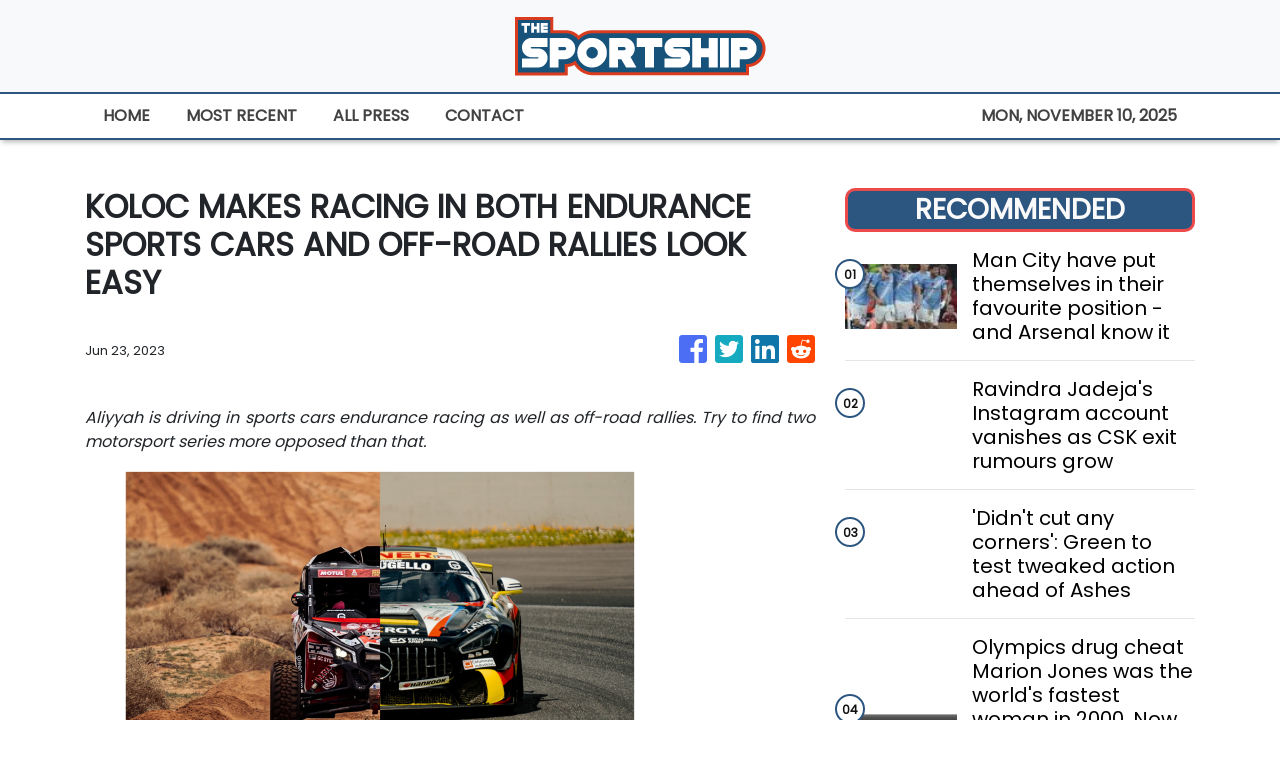

--- FILE ---
content_type: text/html
request_url: https://thesportship.com/news/koloc-makes-racing-in-both-endurance-sports-cars-and-offroad-rallies-look-easy/441097
body_size: 497
content:
<!DOCTYPE html>
<html lang="en">
  <head>
    <meta charset="utf-8" />
    <base href="/" />
    <meta name="viewport" content="width=device-width, initial-scale=1" />
    <link rel="icon" type="image/x-icon" href="favicon.ico" />
    

    <!-- Global site tag (gtag.js) - Google Analytics -->
    <script>
      (function (i, s, o, g, r, a, m) {
        i['GoogleAnalyticsObject'] = r;
        (i[r] =
          i[r] ||
          function () {
            (i[r].q = i[r].q || []).push(arguments);
          }),
          (i[r].l = 1 * new Date());
        (a = s.createElement(o)), (m = s.getElementsByTagName(o)[0]);
        a.async = 1;
        a.src = g;
        m.parentNode.insertBefore(a, m);
      })(window, document, 'script', 'https://www.google-analytics.com/analytics.js', 'ga');

      ga('create', 'UA-82391315-17', 'auto');
      ga('send', 'pageview');
    </script>
  <link rel="stylesheet" href="styles.c3be66c29e430f4f4490.css"></head>
  <body>
    <app-root></app-root>
  <script src="runtime-es2015.d4a26c0ae133170f6a42.js" type="module"></script><script src="runtime-es5.d4a26c0ae133170f6a42.js" nomodule defer></script><script src="polyfills-es5.341d48ffc88eaeae911d.js" nomodule defer></script><script src="polyfills-es2015.95bb65e853d2781ac3bd.js" type="module"></script><script src="scripts.3b685903f0c27bcd8b11.js" defer></script><script src="main-es2015.a1a3c00739291a53a67a.js" type="module"></script><script src="main-es5.a1a3c00739291a53a67a.js" nomodule defer></script></body>
</html>


--- FILE ---
content_type: text/html; charset=utf-8
request_url: https://us-central1-vertical-news-network.cloudfunctions.net/get/fetch-include-rss
body_size: 26410
content:
[
  {
    "id": 104913528,
    "title": "Man City have put themselves in their favourite position - and Arsenal know it",
    "summary": "Manchester City beat Liverpool to move within four points of Premier League leaders Arsenal",
    "slug": "man-city-have-put-themselves-in-their-favourite-position-and-arsenal-know-it",
    "link": "https://www.manchestereveningnews.co.uk/sport/football/man-city-put-themselves-favourite-32841744",
    "date_published": "2025-11-10T06:00:00.000Z",
    "images": "https://i2-prod.manchestereveningnews.co.uk/incoming/article32842184.ece/ALTERNATES/s98/0_GettyImages-2245321254.jpg",
    "categories": "4062,162,1094,2804,4043,4063,4515,4526,4527,4528,4531,4538,4552,4553,4558,4566",
    "img_id": "0",
    "caption": "",
    "country": "Worldwide",
    "source_type": "rss",
    "source": "Manchester Evening News"
  },
  {
    "id": 104913063,
    "title": "Ravindra Jadeja's Instagram account vanishes as CSK exit rumours grow",
    "summary": "Ravindra Jadeja's Instagram account vanishes as CSK exit rumours grow",
    "slug": "ravindra-jadejas-instagram-account-vanishes-as-csk-exit-rumours-grow",
    "link": " https://www.indiatoday.in/sports/cricket/story/ravindra-jadeja-instagram-deactivated-csk-rr-trade-rumours-2816515-2025-11-10?utm_source=rss ",
    "date_published": "2025-11-10T05:57:53.000Z",
    "images": "https://akm-img-a-in.tosshub.com/indiatoday/images/story/202511/ravindra-jadeja-10545497-16x9_0.jpg?VersionId=jhvgaoYtGMoc651xgdBF.6qYFmiOHYdA",
    "categories": "4062,162,1094,2804,4043,4063,4515,4526,4527,4528,4531,4538,4552,4553,4558,4566",
    "img_id": "0",
    "caption": "",
    "country": "India",
    "source_type": "rss",
    "source": "India Today"
  },
  {
    "id": 104916482,
    "title": "'Didn't cut any corners': Green to test tweaked action ahead of Ashes",
    "summary": "Australia is hopeful that a slight adjustment to Cameron Green's bowling action allows the star all-rounder to have a big say in this summer's Ashes campaign and beyond.",
    "slug": "didnt-cut-any-corners-green-to-test-tweaked-action-ahead-of-ashes",
    "link": "https://www.abc.net.au/news/2025-11-10/cricket-cameron-green-bowling-action-tweak-ahead-of-ashes/105992928",
    "date_published": "2025-11-10T05:50:51.000Z",
    "images": "https://live-production.wcms.abc-cdn.net.au/1ffb9e3572e285d980a66e267ea20708?impolicy=wcms_crop_resize&cropH=2115&cropW=3760&xPos=0&yPos=228&width=862&height=485",
    "categories": "4062,162,1094,2804,4043,4063,4515,4526,4527,4528,4531,4538,4552,4553,4558,4566",
    "img_id": "0",
    "caption": "",
    "country": "Worldwide",
    "source_type": "rss",
    "source": "ABC Australia News"
  },
  {
    "id": 104908333,
    "title": "Olympics drug cheat Marion Jones was the world's fastest woman in 2000. Now a shocking video shows her struggling just to walk down a flight of stairs",
    "summary": "Jones was the toast of the sporting world when she won gold after gold at the Sydney Olympics - but now she has revealed her awful health struggles in a shocking video.",
    "slug": "olympics-drug-cheat-marion-jones-was-the-worlds-fastest-woman-in-2000-now-a-shocking-video-shows-her-struggling-just-to-walk-down-a-flight-of-stairs",
    "link": "https://www.dailymail.co.uk/sport/othersports/article-15275165/Marion-Jones-health-problem-walk-stairs-Olympics-drug-cheat-video-fitness-illness.html?ns_mchannel=rss&ns_campaign=1490&ito=1490",
    "date_published": "2025-11-10T05:46:32.000Z",
    "images": "https://i.dailymail.co.uk/1s/2025/11/10/05/103739121-0-image-a-30_1762751600469.jpg",
    "categories": "4062,162,1094,2804,4043,4063,4515,4526,4527,4528,4531,4538,4552,4553,4558,4566",
    "img_id": "0",
    "caption": "",
    "country": "Worldwide",
    "source_type": "rss",
    "source": "Daily Mail"
  },
  {
    "id": 104913543,
    "title": "Asia Cup Gold-Medallist Kayaker And Fellow Navy Athlete Killed In Bhopal Road Crash",
    "summary": "Chief Petty Officer Vishnu Raghunathan and Petty Officer Ananth Krishnan died in a hit-and-run in Bhopal while heading to Boat Club.",
    "slug": "asia-cup-goldmedallist-kayaker-and-fellow-navy-athlete-killed-in-bhopal-road-crash",
    "link": "https://www.news18.com/sports/asia-cup-gold-medallist-kayaker-and-fellow-navy-athlete-killed-in-bhopal-road-crash-ws-el-9695762.html",
    "date_published": "2025-11-10T05:44:24.000Z",
    "images": "https://images.news18.com/ibnlive/uploads/2025/11/image-2025-11-3d2f46ffe1eabedcc64580bf975081a4-3x2.jpg",
    "categories": "4062,162,1094,2804,4043,4063,4515,4526,4527,4528,4531,4538,4552,4553,4558,4566",
    "img_id": "0",
    "caption": "",
    "country": "India",
    "source_type": "rss",
    "source": "News18"
  },
  {
    "id": 104913544,
    "title": "FIDE World Cup: Arjun Erigaisi, R Praggnanandhaa & P Harikrishna Eye Glory In 4th Round",
    "summary": "Arjun Erigaisi, R Praggnanandhaa, and P Harikrishna lead India’s charge in FIDE World Cup round 4, facing Peter Leko, Daniil Dubov, and Nils Grandelius respectively.",
    "slug": "fide-world-cup-arjun-erigaisi-r-praggnanandhaa-p-harikrishna-eye-glory-in-4th-round",
    "link": "https://www.news18.com/sports/fide-world-cup-arjun-erigaisi-r-praggnanandhaa-p-harikrishna-eye-glory-in-4th-round-ws-l-9695750.html",
    "date_published": "2025-11-10T05:37:00.000Z",
    "images": "https://images.news18.com/ibnlive/uploads/2025/11/FIDE-World-Cup-Arjun-Erigaisi-R-Praggnanandhaa-2025-11-28c93cf3c9c25da92a7e4cdb29de69df-3x2.png",
    "categories": "4062,162,1094,2804,4043,4063,4515,4526,4527,4528,4531,4538,4552,4553,4558,4566",
    "img_id": "0",
    "caption": "",
    "country": "India",
    "source_type": "rss",
    "source": "News18"
  },
  {
    "id": 104913064,
    "title": "MS Dhoni will sacrifice Ravindra Jadeja to get Sanju Samson for CSK's good: Kaif",
    "summary": "MS Dhoni will sacrifice Ravindra Jadeja to get Sanju Samson for CSK's good: Kaif",
    "slug": "ms-dhoni-will-sacrifice-ravindra-jadeja-to-get-sanju-samson-for-csks-good-kaif",
    "link": " https://www.indiatoday.in/sports/cricket/story/ms-dhoni-trade-jadeja-for-sanju-samson-csk-mohammed-kaif-2816494-2025-11-10?utm_source=rss ",
    "date_published": "2025-11-10T05:32:35.000Z",
    "images": "https://akm-img-a-in.tosshub.com/indiatoday/images/story/202511/dhoni--samson--jadeja-102812448-16x9_0.png?VersionId=RFdDLvedC9hxTQSY35VBui0F4c2rLARC",
    "categories": "4062,162,1094,2804,4043,4063,4515,4526,4527,4528,4531,4538,4552,4553,4558,4566",
    "img_id": "0",
    "caption": "",
    "country": "India",
    "source_type": "rss",
    "source": "India Today"
  },
  {
    "id": 104912643,
    "title": "Ravindra Jadeja's Instagram Account Goes 'Missing' Amid CSK Future Speculations",
    "summary": "The disappearance of Ravindra Jadeja's Instagram profile amid trade deal discussions between CSK and RR has intrigued social media.",
    "slug": "ravindra-jadejas-instagram-account-goes-missing-amid-csk-future-speculations",
    "link": "https://sports.ndtv.com/cricket/ravindra-jadejas-instagram-account-goes-missing-amid-csk-future-speculations-9606484#publisher=newsstand",
    "date_published": "2025-11-10T05:26:00.000Z",
    "images": "https://c.ndtvimg.com/2025-11/omflimkc_ravindra-jadeja-csk-bcci_625x300_10_November_25.jpg?im=FeatureCrop,algorithm=dnn,width=806,height=605",
    "categories": "4062,162,1094,2804,4043,4063,4515,4526,4527,4528,4531,4538,4552,4553,4558,4566",
    "img_id": "0",
    "caption": "",
    "country": "Worldwide",
    "source_type": "rss",
    "source": "NDTV"
  },
  {
    "id": 104896687,
    "title": "Cringe Fox Sports analyst Jonathan Vilma ripped for forcing TikTok joke into Donald Trump NFL interview",
    "summary": "The president attended Sunday's NFL game between the Detroit Lions and Washington Commanders for the 'Salute to Service' initiative across the league.",
    "slug": "cringe-fox-sports-analyst-jonathan-vilma-ripped-for-forcing-tiktok-joke-into-donald-trump-nfl-interview",
    "link": "https://www.dailymail.co.uk/sport/nfl/article-15275369/Fox-Sports-Jonathan-Vilma-ripped-TikTok-joke-Donald-Trump.html?ns_mchannel=rss&ns_campaign=1490&ito=1490",
    "date_published": "2025-11-10T05:10:44.000Z",
    "images": "https://i.dailymail.co.uk/1s/2025/11/10/02/103737229-0-image-a-14_1762742263264.jpg",
    "categories": "4062,162,1094,2804,4043,4063,4515,4526,4527,4528,4531,4538,4552,4553,4558,4566",
    "img_id": "0",
    "caption": "",
    "country": "Worldwide",
    "source_type": "rss",
    "source": "Daily Mail"
  },
  {
    "id": 104913529,
    "title": "What Pep Guardiola did with Etihad crowd showed Man City have a new superstar",
    "summary": "Manchester City turned on the style to beat Liverpool 3-0 at the Etihad in a result that could have a defining impact on the title race this season.",
    "slug": "what-pep-guardiola-did-with-etihad-crowd-showed-man-city-have-a-new-superstar",
    "link": "https://www.manchestereveningnews.co.uk/sport/football/what-pep-guardiola-etihad-crowd-32841727",
    "date_published": "2025-11-10T05:01:00.000Z",
    "images": "https://i2-prod.manchestereveningnews.co.uk/incoming/article32842266.ece/ALTERNATES/s98/0_GettyImages-2245864906.jpg",
    "categories": "4062,162,1094,2804,4043,4063,4515,4526,4527,4528,4531,4538,4552,4553,4558,4566",
    "img_id": "0",
    "caption": "",
    "country": "Worldwide",
    "source_type": "rss",
    "source": "Manchester Evening News"
  },
  {
    "id": 104913530,
    "title": "Manchester United are about to be reminded of their forgotten transfer problem",
    "summary": "The January transfer window is on the horizon and Man United will soon be reminded of a problem that needs addressing.",
    "slug": "manchester-united-are-about-to-be-reminded-of-their-forgotten-transfer-problem",
    "link": "https://www.manchestereveningnews.co.uk/sport/football/transfer-news/manchester-united-reminded-forgotten-transfer-32836806",
    "date_published": "2025-11-10T05:00:00.000Z",
    "images": "https://i2-prod.manchestereveningnews.co.uk/incoming/article32836948.ece/ALTERNATES/s98/0_GettyImages-2243246287.jpg",
    "categories": "4062,162,1094,2804,4043,4063,4515,4526,4527,4528,4531,4538,4552,4553,4558,4566",
    "img_id": "0",
    "caption": "",
    "country": "Worldwide",
    "source_type": "rss",
    "source": "Manchester Evening News"
  },
  {
    "id": 104908345,
    "title": "Jimmy Butler, Al Horford spur Warriors in late rout of Pacers",
    "summary": "The Warriors win for the first time in Stephen Curry's illness-related three-game absence",
    "slug": "jimmy-butler-al-horford-spur-warriors-in-late-rout-of-pacers",
    "link": "https://www.rappler.com/sports/nba/game-results-golden-state-warriors-indiana-pacers-november-9-2025/",
    "date_published": "2025-11-10T04:59:31.000Z",
    "images": "https://www.rappler.com/tachyon/2025/11/jimmy-butler-november-10-2025.jpg",
    "categories": "4062,162,1094,2804,4043,4063,4515,4526,4527,4528,4531,4538,4552,4553,4558,4566",
    "img_id": "0",
    "caption": "",
    "country": "Worldwide",
    "source_type": "rss",
    "source": "Rappler"
  },
  {
    "id": 104908334,
    "title": "Jordon Hudson appears to dodge encounter with Bill Belichick's daughter-in-law at UNC game after social media dig",
    "summary": "Schmitt, 11 years older than Hudson, is married to Belichick's son Stephen, who coaches at UNC alongside his famous father as the defensive coordinator.",
    "slug": "jordon-hudson-appears-to-dodge-encounter-with-bill-belichicks-daughterinlaw-at-unc-game-after-social-media-dig",
    "link": "https://www.dailymail.co.uk/sport/college-football/article-15275539/Jordon-Hudson-dodge-encounter-Bill-Belichick-daughter-law-UNC.html?ns_mchannel=rss&ns_campaign=1490&ito=1490",
    "date_published": "2025-11-10T04:54:25.000Z",
    "images": "https://i.dailymail.co.uk/1s/2025/11/10/04/103738331-0-image-a-23_1762747831958.jpg",
    "categories": "4062,162,1094,2804,4043,4063,4515,4526,4527,4528,4531,4538,4552,4553,4558,4566",
    "img_id": "0",
    "caption": "",
    "country": "Worldwide",
    "source_type": "rss",
    "source": "Daily Mail"
  },
  {
    "id": 104908332,
    "title": "Chargers make Aaron Rodgers look like a 41-year-old QB in defense-driven win",
    "summary": "The Chargers make life miserable for Steelers quarterback Aaron Rodgers, who threw two interceptions and was sacked three times in the Chargers' 25-10 win.",
    "slug": "chargers-make-aaron-rodgers-look-like-a-41yearold-qb-in-defensedriven-win",
    "link": "https://www.latimes.com/sports/chargers/story/2025-11-09/chargers-pittsburgh-steelers-defense-win",
    "date_published": "2025-11-10T04:49:22.000Z",
    "images": "https://ca-times.brightspotcdn.com/dims4/default/647b49a/2147483647/strip/false/crop/3130x2086+0+0/resize/1500x1000!/quality/75/?url=https%3A%2F%2Fcalifornia-times-brightspot.s3.amazonaws.com%2Ffd%2Fa8%2F9ca5f3324d6ea88e2467b7006241%2F1526929-sp-1109-chargers-steelers-rcg-3628.jpg",
    "categories": "4062,162,1094,2804,4043,4063,4515,4526,4527,4528,4531,4538,4552,4553,4558,4566",
    "img_id": "0",
    "caption": "",
    "country": "Worldwide",
    "source_type": "rss",
    "source": "Los Angeles Times"
  },
  {
    "id": 104912644,
    "title": "Two Indian Navy Kayakers, Including Asia Cup Gold Medalist, Killed in Tragic Road Accident in Bhopal",
    "summary": "According to police both men were found severely injured by their teammates, who rushed them to the hospital. Vishnu succumbed to his injuries shortly after admission, while Ananth died during treatment later that morning.",
    "slug": "two-indian-navy-kayakers-including-asia-cup-gold-medalist-killed-in-tragic-road-accident-in-bhopal",
    "link": "https://sports.ndtv.com/othersports/two-indian-navy-kayakers-including-asia-cup-gold-medalist-killed-in-tragic-road-accident-in-bhopal-9606372#publisher=newsstand",
    "date_published": "2025-11-10T04:44:29.000Z",
    "images": "https://c.ndtvimg.com/2025-11/scqf46vs_kayaking-afp_625x300_10_November_25.jpg?im=FeatureCrop,algorithm=dnn,width=806,height=605",
    "categories": "4062,162,1094,2804,4043,4063,4515,4526,4527,4528,4531,4538,4552,4553,4558,4566",
    "img_id": "0",
    "caption": "",
    "country": "Worldwide",
    "source_type": "rss",
    "source": "NDTV"
  },
  {
    "id": 104913065,
    "title": "Robert Lewandowski hat-trick powers Barcelona to thumping win over Celta Vigo",
    "summary": "Robert Lewandowski hat-trick powers Barcelona to thumping win over Celta Vigo",
    "slug": "robert-lewandowski-hattrick-powers-barcelona-to-thumping-win-over-celta-vigo",
    "link": " https://www.indiatoday.in/sports/football/story/barcelona-lewandowski-hat-trick-secures-4-2-win-celta-vigo-laliga-title-race-2816425-2025-11-10?utm_source=rss ",
    "date_published": "2025-11-10T04:41:51.000Z",
    "images": "https://akm-img-a-in.tosshub.com/indiatoday/images/story/202511/robert-lewandowski-103233883-16x9_0.jpg?VersionId=P7YsdX_22OTXWc5xkJBDi74pmugivcP5",
    "categories": "4062,162,1094,2804,4043,4063,4515,4526,4527,4528,4531,4538,4552,4553,4558,4566",
    "img_id": "0",
    "caption": "",
    "country": "India",
    "source_type": "rss",
    "source": "India Today"
  },
  {
    "id": 104913066,
    "title": "Renuka Singh overwhelmed by villagers' tribute after India's World Cup triumph",
    "summary": "Renuka Singh overwhelmed by villagers' tribute after India's World Cup triumph",
    "slug": "renuka-singh-overwhelmed-by-villagers-tribute-after-indias-world-cup-triumph",
    "link": " https://www.indiatoday.in/sports/cricket/story/renuka-singh-thakur-himachal-emotional-welcome-womens-world-cup-win-2816447-2025-11-10?utm_source=rss ",
    "date_published": "2025-11-10T04:41:25.000Z",
    "images": "https://akm-img-a-in.tosshub.com/indiatoday/images/story/202511/renuka-singh-thakur-103949555-16x9_0.xqsoukbm-tl1f3lqzwgzg_vw0gj1skywkzxnviosmpg?VersionId=o6KZTdc37eBHiVGQlTTh0Y2WeumvkAMk",
    "categories": "4062,162,1094,2804,4043,4063,4515,4526,4527,4528,4531,4538,4552,4553,4558,4566",
    "img_id": "0",
    "caption": "",
    "country": "India",
    "source_type": "rss",
    "source": "India Today"
  },
  {
    "id": 104912645,
    "title": "Arjun Faces Leko, Praggnanandhaa Meets Dubov As Indians Brace For Round 4 Test",
    "summary": "Arjun won both his matches without any tiebreak. The Indian has won three out of his four games thus far under the classical time control and has shown the exit door to Martin Petrov of Bulgaria and Shamsiddin Vokhidov of Uzbekistan in the process.",
    "slug": "arjun-faces-leko-praggnanandhaa-meets-dubov-as-indians-brace-for-round-4-test",
    "link": "https://sports.ndtv.com/chess/arjun-faces-leko-praggnanandhaa-meets-dubov-as-indians-brace-for-round-4-test-9606293#publisher=newsstand",
    "date_published": "2025-11-10T04:30:58.000Z",
    "images": "https://c.ndtvimg.com/2025-07/6eggve44_arjun-erigaisi-_625x300_21_July_25.jpg?im=FeatureCrop,algorithm=dnn,width=806,height=605",
    "categories": "4062,162,1094,2804,4043,4063,4515,4526,4527,4528,4531,4538,4552,4553,4558,4566",
    "img_id": "0",
    "caption": "",
    "country": "Worldwide",
    "source_type": "rss",
    "source": "NDTV"
  },
  {
    "id": 104912646,
    "title": "Rajasthan Royals' 'Unexpected Demand' Saw Sanju Samson Trade Deal With Delhi Collapse: Report",
    "summary": "Sanju Samson all but sealed a trade to the Delhi Capitals before Rajasthan Royals' unexpected demand led to its collapse.",
    "slug": "rajasthan-royals-unexpected-demand-saw-sanju-samson-trade-deal-with-delhi-collapse-report",
    "link": "https://sports.ndtv.com/cricket/sanju-samson-was-set-to-be-traded-to-delhi-capitals-heres-why-the-deal-collapsed-9606099#publisher=newsstand",
    "date_published": "2025-11-10T04:27:58.000Z",
    "images": "https://c.ndtvimg.com/2025-11/rs1a17ko_sanju-samson-rr-bcci_625x300_10_November_25.jpg?im=FeatureCrop,algorithm=dnn,width=806,height=605",
    "categories": "4062,162,1094,2804,4043,4063,4515,4526,4527,4528,4531,4538,4552,4553,4558,4566",
    "img_id": "0",
    "caption": "",
    "country": "Worldwide",
    "source_type": "rss",
    "source": "NDTV"
  },
  {
    "id": 104913067,
    "title": "Manchester City boss Pep Guardiola sends Premier League title warning to rivals",
    "summary": "Manchester City boss Pep Guardiola sends Premier League title warning to rivals",
    "slug": "manchester-city-boss-pep-guardiola-sends-premier-league-title-warning-to-rivals",
    "link": " https://www.indiatoday.in/sports/football/story/pep-guardiola-man-city-ready-for-title-after-3-0-win-vs-liverpool-2816443-2025-11-10?utm_source=rss ",
    "date_published": "2025-11-10T04:26:21.000Z",
    "images": "https://akm-img-a-in.tosshub.com/indiatoday/images/story/202511/pep-guardiola-102022686-16x9_0.ir8yriqoka36cp50dmbvtu_kdiohbgvx1drslde7gyi?VersionId=.FAOoxrtKHWhwaEt8dA8BnCfoQnAxIvP",
    "categories": "4062,162,1094,2804,4043,4063,4515,4526,4527,4528,4531,4538,4552,4553,4558,4566",
    "img_id": "0",
    "caption": "",
    "country": "India",
    "source_type": "rss",
    "source": "India Today"
  },
  {
    "id": 104913545,
    "title": "Arne Slot Retrains Focus On Getting Results First: 'Last Thing I Should Speak About Is The Title Race'",
    "summary": "Arne Slot says Liverpool's title hopes are premature after a 3-0 loss to Man City, leaving them eighth and eight points behind Arsenal.",
    "slug": "arne-slot-retrains-focus-on-getting-results-first-last-thing-i-should-speak-about-is-the-title-race",
    "link": "https://www.news18.com/sports/arne-slot-retrains-focus-on-getting-results-first-last-thing-i-should-speak-about-is-the-title-race-ws-l-9695567.html",
    "date_published": "2025-11-10T04:25:55.000Z",
    "images": "https://images.news18.com/ibnlive/uploads/2025/11/Arne-Slot-2025-11-e2f1fcbc30f933b9cc7f94e1e8896a61-3x2.png",
    "categories": "4062,162,1094,2804,4043,4063,4515,4526,4527,4528,4531,4538,4552,4553,4558,4566",
    "img_id": "0",
    "caption": "",
    "country": "India",
    "source_type": "rss",
    "source": "News18"
  },
  {
    "id": 104913546,
    "title": "Pep Guardiola On 1,000th Game Of Managerial Career: 'Proud To Do It Here In Manchester With My City'",
    "summary": "Pep Guardiola celebrated his 1,000th managerial game with Manchester City's 3-0 win over Liverpool, silencing critics and reaffirming his legacy.",
    "slug": "pep-guardiola-on-1000th-game-of-managerial-career-proud-to-do-it-here-in-manchester-with-my-city",
    "link": "https://www.news18.com/sports/pep-guardiola-on-1000th-game-of-managerial-career-proud-to-do-it-here-in-manchester-with-my-city-ws-l-9695547.html",
    "date_published": "2025-11-10T04:17:59.000Z",
    "images": "https://images.news18.com/ibnlive/uploads/2025/11/Pep-Guardiola-2025-11-592a2956b0c3b2da3e8d66f6974353b0-3x2.png",
    "categories": "4062,162,1094,2804,4043,4063,4515,4526,4527,4528,4531,4538,4552,4553,4558,4566",
    "img_id": "0",
    "caption": "",
    "country": "India",
    "source_type": "rss",
    "source": "News18"
  },
  {
    "id": 104913077,
    "title": "Rishabh Pant or Dhruv Jurel? Gautam Gambhir, Shubman Gill told to ‘sacrifice’ one player during IND vs SA 1st Test",
    "summary": "The Indian team will face a selection dilemna between Rishabh Pant and Dhruv Jurel for the wicketkeepeer's slot against South Africa in first Test. While vice-captain Pant is returning from injury, Jurel has been in tremendous form. &nbsp;&nbsp;",
    "slug": "rishabh-pant-or-dhruv-jurel-gautam-gambhir-shubman-gill-told-to-sacrifice-one-player-during-ind-vs-sa-1st-test",
    "link": "https://www.livemint.com/sports/cricket-news/rishabh-pant-or-dhruv-jurel-gautam-gambhir-shubman-gill-told-to-sacrifice-one-player-during-ind-vs-sa-1st-test-11762742402064.html",
    "date_published": "2025-11-10T04:12:02.000Z",
    "images": "https://www.livemint.com/lm-img/img/2025/11/10/1600x900/logo/Rishabh_Pant_Dhruv_Jurel_1762746101323_1762746101540.jpg",
    "categories": "4062,162,1094,2804,4043,4063,4515,4526,4527,4528,4531,4538,4552,4553,4558,4566",
    "img_id": "0",
    "caption": "",
    "country": "Worldwide",
    "source_type": "rss",
    "source": "Mint"
  },
  {
    "id": 104908335,
    "title": "Dan Campbell makes drastic Detroit Lions change amid rumors of tensions between star players and coach",
    "summary": "Detroit Lions head coach Dan Campbell took matters into his own hands when it came to offensive play calling for Sunday's game against the Washington Commanders.",
    "slug": "dan-campbell-makes-drastic-detroit-lions-change-amid-rumors-of-tensions-between-star-players-and-coach",
    "link": "https://www.dailymail.co.uk/sport/nfl/article-15274973/dan-campbell-detroit-lions-playcalling.html?ns_mchannel=rss&ns_campaign=1490&ito=1490",
    "date_published": "2025-11-10T04:11:56.000Z",
    "images": "https://i.dailymail.co.uk/1s/2025/11/10/04/103738261-0-image-a-25_1762747388616.jpg",
    "categories": "4062,162,1094,2804,4043,4063,4515,4526,4527,4528,4531,4538,4552,4553,4558,4566",
    "img_id": "0",
    "caption": "",
    "country": "Worldwide",
    "source_type": "rss",
    "source": "Daily Mail"
  },
  {
    "id": 104908346,
    "title": "Stags spark plug Dela Rama cops weekly NCAA player honors",
    "summary": "San Sebastian College-Recoletos finally found its spark, and it came through the calm and cold-blooded hands of Jhuniel Dela Rama.",
    "slug": "stags-spark-plug-dela-rama-cops-weekly-ncaa-player-honors",
    "link": "https://www.philstar.com/sports/2025/11/10/2486187/stags-spark-plug-dela-rama-cops-weekly-ncaa-player-honors",
    "date_published": "2025-11-10T04:11:00.000Z",
    "images": "",
    "categories": "4062,162,1094,2804,4043,4063,4515,4526,4527,4528,4531,4538,4552,4553,4558,4566",
    "img_id": "0",
    "caption": "",
    "country": "Worldwide",
    "source_type": "rss",
    "source": "Philstar"
  },
  {
    "id": 104912647,
    "title": "Lionel Messi Reaches 400 Career Assists, Just 4 Shy Of Top Spot In All-Time List",
    "summary": "Lionel Messi reached an all-new career milestone as he notched up his 400th career assist.",
    "slug": "lionel-messi-reaches-400-career-assists-just-4-shy-of-top-spot-in-alltime-list",
    "link": "https://sports.ndtv.com/football/lionel-messi-reaches-400-career-assists-just-4-shy-of-top-spot-in-all-time-list-9601931#publisher=newsstand",
    "date_published": "2025-11-10T04:10:56.000Z",
    "images": "https://c.ndtvimg.com/2025-11/g80pul88_lionel-messi-afp_625x300_10_November_25.jpg?im=FeatureCrop,algorithm=dnn,width=806,height=605",
    "categories": "4062,162,1094,2804,4043,4063,4515,4526,4527,4528,4531,4538,4552,4553,4558,4566",
    "img_id": "0",
    "caption": "",
    "country": "Worldwide",
    "source_type": "rss",
    "source": "NDTV"
  },
  {
    "id": 104901398,
    "title": "Ironman: PM Modi cheers Annamalai, Tejasvi Surya for conquering Goa endurance race",
    "summary": "Ironman: PM Modi cheers Annamalai, Tejasvi Surya for conquering Goa endurance race",
    "slug": "ironman-pm-modi-cheers-annamalai-tejasvi-surya-for-conquering-goa-endurance-race",
    "link": " https://www.indiatoday.in/sports/athletics/story/ironman-70-3-goa-tejasvi-surya-annamalai-complete-triathlon-2816421-2025-11-10?utm_source=rss ",
    "date_published": "2025-11-10T04:03:25.000Z",
    "images": "https://akm-img-a-in.tosshub.com/indiatoday/images/story/202511/annamalai-k-and-tejasvi-surya-100238566-16x9_0.jpg?VersionId=UWo15eOYrkRnbXI0Hxl4AtgAewsXDh_h",
    "categories": "4062,162,1094,2804,4043,4063,4515,4526,4527,4528,4531,4538,4552,4553,4558,4566",
    "img_id": "0",
    "caption": "",
    "country": "India",
    "source_type": "rss",
    "source": "India Today"
  },
  {
    "id": 104901863,
    "title": "Liverpool's £125m headache proves two Manchester United players deserve far more credit",
    "summary": "Alexander Isak has failed to hit the ground running at Liverpool having moved from a fellow Premier League club, but two Man United players are having no such trouble.",
    "slug": "liverpools-125m-headache-proves-two-manchester-united-players-deserve-far-more-credit",
    "link": "https://www.manchestereveningnews.co.uk/sport/football/liverpools-125m-headache-proves-two-32829094",
    "date_published": "2025-11-10T04:00:00.000Z",
    "images": "https://i2-prod.manchestereveningnews.co.uk/incoming/article32829103.ece/ALTERNATES/s98/0_GettyImages-2242968643-1.jpg",
    "categories": "4062,162,1094,2804,4043,4063,4515,4526,4527,4528,4531,4538,4552,4553,4558,4566",
    "img_id": "0",
    "caption": "",
    "country": "Worldwide",
    "source_type": "rss",
    "source": "Manchester Evening News"
  },
  {
    "id": 104912648,
    "title": "Joao Neves Late Show Sends PSG Top Of Ligue 1, Strasbourg Down Lille",
    "summary": "Joao Neves' late winner returned Paris Saint-Germain to the top of Ligue 1 as they beat Lyon 3-2 on Sunday.",
    "slug": "joao-neves-late-show-sends-psg-top-of-ligue-1-strasbourg-down-lille",
    "link": "https://sports.ndtv.com/football/neves-late-show-sends-psg-top-of-ligue-1-strasbourg-down-lille-9605678#publisher=newsstand",
    "date_published": "2025-11-10T03:59:27.000Z",
    "images": "https://c.ndtvimg.com/2025-11/r9ft82so_joao-neves-afp_625x300_10_November_25.jpg?im=FeatureCrop,algorithm=dnn,width=806,height=605",
    "categories": "4062,162,1094,2804,4043,4063,4515,4526,4527,4528,4531,4538,4552,4553,4558,4566",
    "img_id": "0",
    "caption": "",
    "country": "Worldwide",
    "source_type": "rss",
    "source": "NDTV"
  },
  {
    "id": 104912649,
    "title": "Robert Lewandowski Hat-Trick Helps Barcelona Punish Real Madrid Slip",
    "summary": "Robert Lewandowski hit a hat-trick to help Barcelona beat Celta Vigo 4-2 on Sunday in La Liga and cut Real Madrid's lead down to three points.",
    "slug": "robert-lewandowski-hattrick-helps-barcelona-punish-real-madrid-slip",
    "link": "https://sports.ndtv.com/football/robert-lewandowski-hat-trick-helps-barcelona-punish-real-madrid-slip-9605645#publisher=newsstand",
    "date_published": "2025-11-10T03:53:11.000Z",
    "images": "https://c.ndtvimg.com/2025-11/lcvbccc8_robert-lewandowski-afp_625x300_10_November_25.jpg?im=FeatureCrop,algorithm=dnn,width=806,height=605",
    "categories": "4062,162,1094,2804,4043,4063,4515,4526,4527,4528,4531,4538,4552,4553,4558,4566",
    "img_id": "0",
    "caption": "",
    "country": "Worldwide",
    "source_type": "rss",
    "source": "NDTV"
  },
  {
    "id": 104912650,
    "title": "Carlos Alcaraz And Alexander Zverev Make Winning Starts At ATP Finals",
    "summary": "Carlos Alcaraz made a solid start to the ATP Finals on Sunday with a 7-6 (7/5), 6-2 win over Alex de Minaur.",
    "slug": "carlos-alcaraz-and-alexander-zverev-make-winning-starts-at-atp-finals",
    "link": "https://sports.ndtv.com/tennis/alcaraz-and-zverev-make-winning-starts-at-atp-finals-9605617#publisher=newsstand",
    "date_published": "2025-11-10T03:45:43.000Z",
    "images": "https://c.ndtvimg.com/2025-11/omckd30k_carlos-alcaraz-afp_625x300_10_November_25.jpg?im=FeatureCrop,algorithm=dnn,width=806,height=605",
    "categories": "4062,162,1094,2804,4043,4063,4515,4526,4527,4528,4531,4538,4552,4553,4558,4566",
    "img_id": "0",
    "caption": "",
    "country": "Worldwide",
    "source_type": "rss",
    "source": "NDTV"
  },
  {
    "id": 104896686,
    "title": "Prison reality check for NRL icon's son: His dad is a St George legend and his brothers were stars. Now, Grayson Goodwin has been thrown in jail - and we reveal how he's coping behind bars",
    "summary": "Grayson Goodwin is the son of St George great 'Lord Ted' Goodwin and the younger brother of former NRL players Bryson, Bronx and Luke.",
    "slug": "prison-reality-check-for-nrl-icons-son-his-dad-is-a-st-george-legend-and-his-brothers-were-stars-now-grayson-goodwin-has-been-thrown-in-jail-and-we-reveal-how-hes-coping-behind-bars",
    "link": "https://www.dailymail.co.uk/sport/nrl/article-15267463/Downfall-Grayson-Goodwin-son-Lord-Ted-Goodwin-member-rugby-league-royalty.html?ns_mchannel=rss&ns_campaign=1490&ito=1490",
    "date_published": "2025-11-10T03:40:02.000Z",
    "images": "https://i.dailymail.co.uk/1s/2025/11/10/03/103737825-0-image-a-43_1762745622074.jpg",
    "categories": "4062,162,1094,2804,4043,4063,4515,4526,4527,4528,4531,4538,4552,4553,4558,4566",
    "img_id": "0",
    "caption": "",
    "country": "Worldwide",
    "source_type": "rss",
    "source": "Daily Mail"
  },
  {
    "id": 104900998,
    "title": "Rajasthan Royals Change Stance On Sanju Samson Trade, Demand New Player From CSK: Report",
    "summary": "According to multiple reports, Rajasthan Royals are likely to trade their captain Sanju Samson for star Chennai Super Kings all-rounders Ravindra Jadeja and Sam Curran.",
    "slug": "rajasthan-royals-change-stance-on-sanju-samson-trade-demand-new-player-from-csk-report",
    "link": "https://sports.ndtv.com/cricket/new-name-emerges-amid-rr-captain-sanju-samsons-rumoured-trade-with-csks-ravindra-jadeja-sam-curran-9605133#publisher=newsstand",
    "date_published": "2025-11-10T03:38:12.000Z",
    "images": "https://c.ndtvimg.com/2025-03/t04gvrvg_sanju-samson_625x300_24_March_25.jpg?im=FeatureCrop,algorithm=dnn,width=806,height=605",
    "categories": "4062,162,1094,2804,4043,4063,4515,4526,4527,4528,4531,4538,4552,4553,4558,4566",
    "img_id": "0",
    "caption": "",
    "country": "Worldwide",
    "source_type": "rss",
    "source": "NDTV"
  },
  {
    "id": 104912651,
    "title": "Inter Milan Go Top Of Serie A After Napoli Slip-Up",
    "summary": "Italian champions Napoli came unstuck at Bologna on Sunday, losing 2-0 to cede the Serie A summit to Inter Milan who downed Lazio by the same scoreline.",
    "slug": "inter-milan-go-top-of-serie-a-after-napoli-slipup",
    "link": "https://sports.ndtv.com/football/inter-milan-go-top-of-serie-a-after-napoli-slip-up-9605564#publisher=newsstand",
    "date_published": "2025-11-10T03:36:32.000Z",
    "images": "https://c.ndtvimg.com/2025-11/t1ugiato_team-inter-milan-afp_625x300_10_November_25.jpg?im=FeatureCrop,algorithm=dnn,width=806,height=605",
    "categories": "4062,162,1094,2804,4043,4063,4515,4526,4527,4528,4531,4538,4552,4553,4558,4566",
    "img_id": "0",
    "caption": "",
    "country": "Worldwide",
    "source_type": "rss",
    "source": "NDTV"
  },
  {
    "id": 104904827,
    "title": "Underdogs but always around the top: What makes the Lions so good?",
    "summary": "The Brisbane Lions secured a spot in their sixth consecutive preliminary with a win over Melbourne on the weekend. Yet with North Melbourne's dominance, the Queenslanders are \"underdogs\" in the race for the flag once again.",
    "slug": "underdogs-but-always-around-the-top-what-makes-the-lions-so-good",
    "link": "https://www.abc.net.au/news/2025-11-10/brisbane-lions-aflw-unrelenting-underdogs-going-deep-in-finals/105991986",
    "date_published": "2025-11-10T03:35:32.000Z",
    "images": "https://live-production.wcms.abc-cdn.net.au/fbd5a18f708afcdc8aacbe8dada283cb?impolicy=wcms_crop_resize&cropH=2813&cropW=5000&xPos=0&yPos=260&width=862&height=485",
    "categories": "4062,162,1094,2804,4043,4063,4515,4526,4527,4528,4531,4538,4552,4553,4558,4566",
    "img_id": "0",
    "caption": "",
    "country": "Worldwide",
    "source_type": "rss",
    "source": "ABC Australia News"
  },
  {
    "id": 104901399,
    "title": "No rest for Team India: Gill, Gambhir fly from Australia to Kolkata for SA Tests",
    "summary": "No rest for Team India: Gill, Gambhir fly from Australia to Kolkata for SA Tests",
    "slug": "no-rest-for-team-india-gill-gambhir-fly-from-australia-to-kolkata-for-sa-tests",
    "link": " https://www.indiatoday.in/sports/cricket/story/shubman-gill-bumrah-arrive-at-kolkata-coach-gautam-gambhir-1st-south-africa-test-2816398-2025-11-10?utm_source=rss ",
    "date_published": "2025-11-10T03:35:32.000Z",
    "images": "https://akm-img-a-in.tosshub.com/indiatoday/images/story/202511/shubman-gill-103506605-16x9_0.oavhq-zc7ocr8bky_oefshohy6yu8y_f4o6t8uebyrg?VersionId=nEGwieUFVBKPzciqQykoi6hz0K_lXkuh",
    "categories": "4062,162,1094,2804,4043,4063,4515,4526,4527,4528,4531,4538,4552,4553,4558,4566",
    "img_id": "0",
    "caption": "",
    "country": "India",
    "source_type": "rss",
    "source": "India Today"
  },
  {
    "id": 104901883,
    "title": "Watch: Bicycle Kick In A Blizzard & Keeper Shovelling Snow As Football In Canada Goes Viral",
    "summary": "Atletico Ottawa won their first North Star Cup, beating Cavalry FC 2-1 in extra time with David Rodriguez scoring twice in a dramatic snow-filled Canadian Premier League final.",
    "slug": "watch-bicycle-kick-in-a-blizzard-keeper-shovelling-snow-as-football-in-canada-goes-viral",
    "link": "https://www.news18.com/sports/watch-bicycle-kick-in-a-blizzard-keeper-shovelling-snow-as-football-in-canada-goes-viral-ws-l-9695428.html",
    "date_published": "2025-11-10T03:31:20.000Z",
    "images": "https://images.news18.com/ibnlive/uploads/2025/11/Snow-Football-2025-11-9124d61c3c961539c6689b78080c4143-3x2.png",
    "categories": "4062,162,1094,2804,4043,4063,4515,4526,4527,4528,4531,4538,4552,4553,4558,4566",
    "img_id": "0",
    "caption": "",
    "country": "India",
    "source_type": "rss",
    "source": "News18"
  },
  {
    "id": 104901884,
    "title": "Lewis Hamilton Opens Up On 'Dream' Of Driving & 'Nightmare' Of Results At Ferrari",
    "summary": "Lewis Hamilton and Charles Leclerc retired from the Sao Paulo Grand Prix, extending Hamilton's podium drought with Ferrari, but he remains optimistic about future success.",
    "slug": "lewis-hamilton-opens-up-on-dream-of-driving-nightmare-of-results-at-ferrari",
    "link": "https://www.news18.com/sports/lewis-hamilton-opens-up-on-dream-of-driving-nightmare-of-results-at-ferrari-ws-l-9695400.html",
    "date_published": "2025-11-10T03:06:22.000Z",
    "images": "https://images.news18.com/ibnlive/uploads/2025/11/Lewis-Hamilton-F1_Sao-Paulo-Grand-Prix-2025-11-56009656ebec7a180c7217b5265f7ad2-3x2.png",
    "categories": "4062,162,1094,2804,4043,4063,4515,4526,4527,4528,4531,4538,4552,4553,4558,4566",
    "img_id": "0",
    "caption": "",
    "country": "India",
    "source_type": "rss",
    "source": "News18"
  },
  {
    "id": 104901885,
    "title": "Oscar Piastri's 10-Second Penalty Hurts F1 Title Race Prospects: 'Can't Disappear, But...'",
    "summary": "Oscar Piastri finished fifth at the Sao Paulo Grand Prix after a 10-second penalty, trailing Lando Norris by 24 points. The incident involved Kimi Antonelli and Charles Leclerc.",
    "slug": "oscar-piastris-10second-penalty-hurts-f1-title-race-prospects-cant-disappear-but",
    "link": "https://www.news18.com/sports/oscar-piastris-10-second-penalty-hurts-f1-title-race-prospects-cant-disappear-but-ws-l-9695376.html",
    "date_published": "2025-11-10T03:01:36.000Z",
    "images": "https://images.news18.com/ibnlive/uploads/2025/11/Oscar-Piastri-F1_Sao-Paulo-Grand-Prix-2025-11-2a1fd2f541d9ce7f9fc54af4bb880d34-3x2.png",
    "categories": "4062,162,1094,2804,4043,4063,4515,4526,4527,4528,4531,4538,4552,4553,4558,4566",
    "img_id": "0",
    "caption": "",
    "country": "India",
    "source_type": "rss",
    "source": "News18"
  },
  {
    "id": 104900996,
    "title": "Lewis Hamilton Upbeat Despite 'Nightmare' At Ferrari",
    "summary": "Lewis Hamilton did his best to stay upbeat for the future on Sunday after yet another wretched weekend in what he described as a \"nightmare\" year with Ferrari.",
    "slug": "lewis-hamilton-upbeat-despite-nightmare-at-ferrari",
    "link": "https://sports.ndtv.com/formula-1/hamilton-upbeat-despite-nightmare-at-ferrari-9605525#publisher=newsstand",
    "date_published": "2025-11-10T02:58:41.000Z",
    "images": "https://c.ndtvimg.com/2025-11/2ss6i168_lewis-hamilton-afp_625x300_10_November_25.jpg?im=FeatureCrop,algorithm=dnn,width=806,height=605",
    "categories": "4062,162,1094,2804,4043,4063,4515,4526,4527,4528,4531,4538,4552,4553,4558,4566",
    "img_id": "0",
    "caption": "",
    "country": "Worldwide",
    "source_type": "rss",
    "source": "NDTV"
  },
  {
    "id": 104896688,
    "title": "Inside the wild conspiracy theory that an Australian fast food chain is the reason Oscar Piastri's F1 world title chances are on life support",
    "summary": "After looking like he'd cruise to a victory in the drivers' championship, the Melburnian has struggled badly in the last two months.",
    "slug": "inside-the-wild-conspiracy-theory-that-an-australian-fast-food-chain-is-the-reason-oscar-piastris-f1-world-title-chances-are-on-life-support",
    "link": "https://www.dailymail.co.uk/sport/formulaone/article-15275311/Conspiracy-theory-Australian-fast-food-chain-Grilld-burgers-reason-Oscar-Piastri-F1-title-Lando-Norris-championship.html?ns_mchannel=rss&ns_campaign=1490&ito=1490",
    "date_published": "2025-11-10T02:52:19.000Z",
    "images": "https://i.dailymail.co.uk/1s/2025/11/10/02/103737119-0-image-a-38_1762741234927.jpg",
    "categories": "4062,162,1094,2804,4043,4063,4515,4526,4527,4528,4531,4538,4552,4553,4558,4566",
    "img_id": "0",
    "caption": "",
    "country": "Worldwide",
    "source_type": "rss",
    "source": "Daily Mail"
  },
  {
    "id": 104901400,
    "title": "Hard to digest: Jonty Rhodes worried about Delhi's deteriorating air quality",
    "summary": "Hard to digest: Jonty Rhodes worried about Delhi's deteriorating air quality",
    "slug": "hard-to-digest-jonty-rhodes-worried-about-delhis-deteriorating-air-quality",
    "link": " https://www.indiatoday.in/sports/cricket/story/jonty-rhodes-concerned-delhi-air-quality-pollution-hard-to-digest-2816391-2025-11-10?utm_source=rss ",
    "date_published": "2025-11-10T02:51:38.000Z",
    "images": "https://akm-img-a-in.tosshub.com/indiatoday/images/story/202511/delhi-air-pollution-105416589-16x9_0.2xzhgi4hj5orksg07go3xmtbkssurzoux7blfu6a66w?VersionId=1PoezdHmvMvimhMYyZ2m29fapeN_W7NQ",
    "categories": "4062,162,1094,2804,4043,4063,4515,4526,4527,4528,4531,4538,4552,4553,4558,4566",
    "img_id": "0",
    "caption": "",
    "country": "India",
    "source_type": "rss",
    "source": "India Today"
  },
  {
    "id": 104900997,
    "title": "Deniz Undav Brace Sends Stuttgart Fourth, Frankfurt Win Late In Bundesliga",
    "summary": "A brace from Germany striker Deniz Undav lifted Stuttgart to a 3-2 come-from-behind home win over Augsburg in the Bundesliga on Sunday, while Eintracht Frankfurt beat Mainz.",
    "slug": "deniz-undav-brace-sends-stuttgart-fourth-frankfurt-win-late-in-bundesliga",
    "link": "https://sports.ndtv.com/football/deniz-undav-brace-sends-stuttgart-fourth-frankfurt-win-late-in-bundesliga-9605452#publisher=newsstand",
    "date_published": "2025-11-10T02:48:39.000Z",
    "images": "https://c.ndtvimg.com/2025-11/vg8o6i5s_deniz-undav-afp_625x300_10_November_25.jpg?im=FeatureCrop,algorithm=dnn,width=806,height=605",
    "categories": "4062,162,1094,2804,4043,4063,4515,4526,4527,4528,4531,4538,4552,4553,4558,4566",
    "img_id": "0",
    "caption": "",
    "country": "Worldwide",
    "source_type": "rss",
    "source": "NDTV"
  },
  {
    "id": 104901408,
    "title": "Muhammad Shahzad fails miserably at mimicking Hardik Pandya's iconic pose; fans troll Pakistan bowler ‘have some shame…’",
    "summary": "Muhammad Shahzad, who was a part of the Pakistan team that won the Hong Kong Sixes 2025, mimicked Hardik Pandya's pose from the T20 World Cup 2024. However, he was heavily trolled on social media.&nbsp;",
    "slug": "muhammad-shahzad-fails-miserably-at-mimicking-hardik-pandyas-iconic-pose-fans-troll-pakistan-bowler-have-some-shame",
    "link": "https://www.livemint.com/sports/cricket-news/muhammad-shahzad-fails-miserably-at-mimicking-hardik-pandyas-iconic-pose-fans-troll-pakistan-star-have-some-shame-11762738453281.html",
    "date_published": "2025-11-10T02:37:36.000Z",
    "images": "https://www.livemint.com/lm-img/img/2025/11/10/1600x900/logo/Muhammad_Shahzad_1762741901317_1762741901552.jpg",
    "categories": "4062,162,1094,2804,4043,4063,4515,4526,4527,4528,4531,4538,4552,4553,4558,4566",
    "img_id": "0",
    "caption": "",
    "country": "Worldwide",
    "source_type": "rss",
    "source": "Mint"
  },
  {
    "id": 104900999,
    "title": "\"Win Or Loss, They Say Harman Should Be Removed\": Anjum Chopra To NDTV On Captaincy Change Talks",
    "summary": "Former India skipper Shantha Rangaswamy had stated that Harmanpreet Kaur should now step down from captaincy and focus more on her batting and fielding.",
    "slug": "win-or-loss-they-say-harman-should-be-removed-anjum-chopra-to-ndtv-on-captaincy-change-talks",
    "link": "https://sports.ndtv.com/cricket/win-or-loss-they-say-harman-should-be-removed-anjum-chopra-to-ndtv-on-captaincy-change-talks-9602946#publisher=newsstand",
    "date_published": "2025-11-10T02:33:48.000Z",
    "images": "https://c.ndtvimg.com/2025-11/4i18d2ks_harmanpreet-kaur-afp_625x300_10_November_25.jpg?im=FitAndFill,algorithm=dnn,width=806,height=605",
    "categories": "4062,162,1094,2804,4043,4063,4515,4526,4527,4528,4531,4538,4552,4553,4558,4566",
    "img_id": "0",
    "caption": "",
    "country": "Worldwide",
    "source_type": "rss",
    "source": "NDTV"
  },
  {
    "id": 104901000,
    "title": "South Africa Great Jonty Rhodes' Delhi vs Goa Air Quality Post Awakens Internet",
    "summary": "As the Delhi-NCR region continues to see alarming levels of air pollution, former South Africa cricketer Jonty Rhodes' post forced people on social media to discuss the issue.",
    "slug": "south-africa-great-jonty-rhodes-delhi-vs-goa-air-quality-post-awakens-internet",
    "link": "https://sports.ndtv.com/cricket/south-africa-great-jonty-rhodes-delhi-vs-goa-air-quality-post-awakens-internet-9605937#publisher=newsstand",
    "date_published": "2025-11-10T02:30:53.000Z",
    "images": "https://c.ndtvimg.com/2025-11/rgo3gmis_jonty-rhodes-air-pollution-afp-x_625x300_10_November_25.jpeg",
    "categories": "4062,162,1094,2804,4043,4063,4515,4526,4527,4528,4531,4538,4552,4553,4558,4566",
    "img_id": "0",
    "caption": "",
    "country": "Worldwide",
    "source_type": "rss",
    "source": "NDTV"
  },
  {
    "id": 104901886,
    "title": "Max Verstappen On Making History In Sao Paulo: 'To Be On The Podium From The Pit Lane...'",
    "summary": "Max Verstappen surged from a pit-lane start to third at the Sao Paulo Grand Prix, while Lando Norris won for McLaren, extending his lead over Oscar Piastri in the title race.",
    "slug": "max-verstappen-on-making-history-in-sao-paulo-to-be-on-the-podium-from-the-pit-lane",
    "link": "https://www.news18.com/sports/max-verstappen-on-making-history-in-sao-paulo-to-be-on-the-podium-from-the-pit-lane-ws-l-9695350.html",
    "date_published": "2025-11-10T02:29:51.000Z",
    "images": "https://images.news18.com/ibnlive/uploads/2025/11/Max-Verstappen-F1_Sao-Paulo-Grand-Prix-2025-11-53583eba9f0b97e51848019fc2d98120-3x2.png",
    "categories": "4062,162,1094,2804,4043,4063,4515,4526,4527,4528,4531,4538,4552,4553,4558,4566",
    "img_id": "0",
    "caption": "",
    "country": "India",
    "source_type": "rss",
    "source": "News18"
  },
  {
    "id": 104890244,
    "title": "ATP Finals: Alexander Zverev Wins Opener Like Carlos Alcaraz; Musetti Replaces Djokovic",
    "summary": "Carlos Alcaraz won his first ATP Finals opener, beating Alex de Minaur. Alexander Zverev also triumphed over Ben Shelton in straight sets, marking strong starts for both players.",
    "slug": "atp-finals-alexander-zverev-wins-opener-like-carlos-alcaraz-musetti-replaces-djokovic",
    "link": "https://www.news18.com/sports/atp-finals-alexander-zverev-wins-opener-like-carlos-alcaraz-musetti-replaces-djokovic-ws-l-9695308.html",
    "date_published": "2025-11-10T02:27:38.000Z",
    "images": "https://images.news18.com/ibnlive/uploads/2025/11/Carlos-Alcaraz-Alexander-Zverev-2025-11-be7caf6eff442b8edd88df7fdf76a939-3x2.png",
    "categories": "4062,162,1094,2804,4043,4063,4515,4526,4527,4528,4531,4538,4552,4553,4558,4566",
    "img_id": "0",
    "caption": "",
    "country": "India",
    "source_type": "rss",
    "source": "News18"
  },
  {
    "id": 104901887,
    "title": "Lando Norris Extends F1 Lead With Sao Paulo Grand Prix Win; Max Verstappen Takes Podium From Pit",
    "summary": "Lando Norris wins the Sao Paulo Grand Prix, extending his championship lead to 24 points. Max Verstappen charges from pit-lane to third, Antonelli takes second for Mercedes.",
    "slug": "lando-norris-extends-f1-lead-with-sao-paulo-grand-prix-win-max-verstappen-takes-podium-from-pit",
    "link": "https://www.news18.com/sports/lando-norris-extends-f1-lead-with-sao-paulo-grand-prix-win-max-verstappen-takes-podium-from-pit-ws-l-9695334.html",
    "date_published": "2025-11-10T02:27:29.000Z",
    "images": "https://images.news18.com/ibnlive/uploads/2025/11/Lando-Norris-F1_Sao-Paulo-Grand-Prix-2025-11-9e16c4cb29d9faf8561ae42a18864b3c-3x2.png",
    "categories": "4062,162,1094,2804,4043,4063,4515,4526,4527,4528,4531,4538,4552,4553,4558,4566",
    "img_id": "0",
    "caption": "",
    "country": "India",
    "source_type": "rss",
    "source": "News18"
  },
  {
    "id": 104901401,
    "title": "Lenny Wilkens, Hall of Famer and legendary NBA coach, dies at 88",
    "summary": "Lenny Wilkens, Hall of Famer and legendary NBA coach, dies at 88",
    "slug": "lenny-wilkens-hall-of-famer-and-legendary-nba-coach-dies-at-88",
    "link": " https://www.indiatoday.in/sports/other-sports/story/lenny-wilkens-hall-of-fame-legendary-nba-coach-dies-at-88-2816384-2025-11-10?utm_source=rss ",
    "date_published": "2025-11-10T02:26:01.000Z",
    "images": "https://akm-img-a-in.tosshub.com/indiatoday/images/story/202511/lenny-wilkens-102524931-16x9_0.jpg?VersionId=Idp5ALDcqCgw6XLmxRZIpVqTkqOx3yH_",
    "categories": "4062,162,1094,2804,4043,4063,4515,4526,4527,4528,4531,4538,4552,4553,4558,4566",
    "img_id": "0",
    "caption": "",
    "country": "India",
    "source_type": "rss",
    "source": "India Today"
  },
  {
    "id": 104901402,
    "title": "Liverpool must focus on results instead of title race: Arne Slot after City loss",
    "summary": "Liverpool must focus on results instead of title race: Arne Slot after City loss",
    "slug": "liverpool-must-focus-on-results-instead-of-title-race-arne-slot-after-city-loss",
    "link": " https://www.indiatoday.in/sports/football/story/liverpool-focus-on-results-premier-league-title-race-slot-man-city-loss-2816371-2025-11-10?utm_source=rss ",
    "date_published": "2025-11-10T02:11:26.000Z",
    "images": "https://akm-img-a-in.tosshub.com/indiatoday/images/story/202511/arne-slot-151043727-16x9.jpg?VersionId=55yBIWOCP31HTzo0Trw7yJujBiveVsTa",
    "categories": "4062,162,1094,2804,4043,4063,4515,4526,4527,4528,4531,4538,4552,4553,4558,4566",
    "img_id": "0",
    "caption": "",
    "country": "India",
    "source_type": "rss",
    "source": "India Today"
  },
  {
    "id": 104873299,
    "title": "Donald Trump makes stunning flyover for first NFL visit of the season... hours after it emerged he wants $3.7bn new stadium named after him",
    "summary": "Trump was seen arriving at the Commanders' showdown with the Lions just hours after it emerged he wants the Washington team to name their new $3.7billion stadium after him.",
    "slug": "donald-trump-makes-stunning-flyover-for-first-nfl-visit-of-the-season-hours-after-it-emerged-he-wants-37bn-new-stadium-named-after-him",
    "link": "https://www.dailymail.co.uk/sport/nfl/article-15274267/donald-trump-commanders-stadium-washington-nfl.html?ns_mchannel=rss&ns_campaign=1490&ito=1490",
    "date_published": "2025-11-10T02:09:44.000Z",
    "images": "https://i.dailymail.co.uk/1s/2025/11/09/23/103733795-0-image-a-22_1762729224899.jpg",
    "categories": "4062,162,1094,2804,4043,4063,4515,4526,4527,4528,4531,4538,4552,4553,4558,4566",
    "img_id": "0",
    "caption": "",
    "country": "Worldwide",
    "source_type": "rss",
    "source": "Daily Mail"
  },
  {
    "id": 104904823,
    "title": "Sensational Max Verstappen charges from pitlane to podium at the Sao Paulo Grand Prix ",
    "summary": "Max Verstappen's exhilarating performance at the Sao Paulo Grand Prix was nothing short of extraordinary. Launching his campaign from the pitlane and battling back after a puncture, he surged to a well-deserved third place, defying all expectations.",
    "slug": "sensational-max-verstappen-charges-from-pitlane-to-podium-at-the-sao-paulo-grand-prix-",
    "link": "https://economictimes.indiatimes.com/news/sports/sensational-max-verstappen-charges-from-pitlane-to-podium-at-the-sao-paulo-grand-prix/articleshow/125212369.cms",
    "date_published": "2025-11-10T02:08:36.000Z",
    "images": "https://img.etimg.com/photo/msid-125212369,imgsize-114080.cms",
    "categories": "4062,162,1094,2804,4043,4063,4515,4526,4527,4528,4531,4538,4552,4553,4558,4566",
    "img_id": "0",
    "caption": "",
    "country": "India",
    "source_type": "rss",
    "source": "Economic Times"
  },
  {
    "id": 104896689,
    "title": "Commanders star appears to hit a referee after teammate slapped Amon Ra St. Brown to spark angry brawl",
    "summary": "A pair of Washington Commanders defensive tackles lost their heads in moments of madness that led to one ejection and one major penalty.",
    "slug": "commanders-star-appears-to-hit-a-referee-after-teammate-slapped-amon-ra-st-brown-to-spark-angry-brawl",
    "link": "https://www.dailymail.co.uk/sport/nfl/article-15275145/washington-commanders-referee-hit-brawl-detroit-lions.html?ns_mchannel=rss&ns_campaign=1490&ito=1490",
    "date_published": "2025-11-10T02:04:11.000Z",
    "images": "https://i.dailymail.co.uk/1s/2025/11/10/01/103736913-0-image-a-14_1762739888619.jpg",
    "categories": "4062,162,1094,2804,4043,4063,4515,4526,4527,4528,4531,4538,4552,4553,4558,4566",
    "img_id": "0",
    "caption": "",
    "country": "Worldwide",
    "source_type": "rss",
    "source": "Daily Mail"
  },
  {
    "id": 104889775,
    "title": "New Zealand vs West Indies: Fourth T20I washed out; NZ remain 2-1 up",
    "summary": "New Zealand vs West Indies: Fourth T20I washed out; NZ remain 2-1 up",
    "slug": "new-zealand-vs-west-indies-fourth-t20i-washed-out-nz-remain-21-up",
    "link": " https://www.indiatoday.in/sports/cricket/story/new-zealand-vs-west-indies-live-score-4th-t20i-updates-nelson-2816370-2025-11-10?utm_source=rss ",
    "date_published": "2025-11-10T02:03:04.000Z",
    "images": "https://akm-img-a-in.tosshub.com/indiatoday/images/breaking_news/202511/shai-hope-125609688-16x9.jpg?VersionId=01VeU5iTEh2Cf5b.bZPGhRlz64NTeX4A",
    "categories": "4062,162,1094,2804,4043,4063,4515,4526,4527,4528,4531,4538,4552,4553,4558,4566",
    "img_id": "0",
    "caption": "",
    "country": "India",
    "source_type": "rss",
    "source": "India Today"
  },
  {
    "id": 104896690,
    "title": "'People think we're all lovey again, but it's not there yet': Inside the Eubanks' reconciliation, why Jr isn't looking for his dad's respect and the hardest part of their relationship",
    "summary": "Daily Mail Sport visited Chris Eubank Jr in camp ahead of his highly anticipated rematch with Conor Benn to see where his relationship with his father stands now.",
    "slug": "people-think-were-all-lovey-again-but-its-not-there-yet-inside-the-eubanks-reconciliation-why-jr-isnt-looking-for-his-dads-respect-and-the-hardest-part-of-their-relationship",
    "link": "https://www.dailymail.co.uk/sport/boxing/article-15231383/Chris-Eubank-reconciliation-respect.html?ns_mchannel=rss&ns_campaign=1490&ito=1490",
    "date_published": "2025-11-10T02:00:55.000Z",
    "images": "https://i.dailymail.co.uk/1s/2025/11/06/14/103547629-0-image-m-21_1762439417705.jpg",
    "categories": "4062,162,1094,2804,4043,4063,4515,4526,4527,4528,4531,4538,4552,4553,4558,4566",
    "img_id": "0",
    "caption": "",
    "country": "Worldwide",
    "source_type": "rss",
    "source": "Daily Mail"
  },
  {
    "id": 104896691,
    "title": "The four Man City stars who have answered their doubters and stood up for Pep Guardiola during their resurgence, writes JACK GAUGHAN",
    "summary": "JACK GAUGHAN AT THE ETIHAD: Generally, winners rise through the season. That they are slow and steady, peak far later. Guardiola not wrong about that either, City the main case study for it.",
    "slug": "the-four-man-city-stars-who-have-answered-their-doubters-and-stood-up-for-pep-guardiola-during-their-resurgence-writes-jack-gaughan",
    "link": "https://www.dailymail.co.uk/sport/football/article-15266309/Man-Citys-weak-links-title-Pep-Guardiola.html?ns_mchannel=rss&ns_campaign=1490&ito=1490",
    "date_published": "2025-11-10T02:00:52.000Z",
    "images": "https://i.dailymail.co.uk/1s/2025/11/09/20/103730727-0-image-m-92_1762718935563.jpg",
    "categories": "4062,162,1094,2804,4043,4063,4515,4526,4527,4528,4531,4538,4552,4553,4558,4566",
    "img_id": "0",
    "caption": "",
    "country": "Worldwide",
    "source_type": "rss",
    "source": "Daily Mail"
  },
  {
    "id": 104896692,
    "title": "Liverpool were humiliated in defeat by Man City and their key problem is there for all to see - here's how Arne Slot can learn from Pep Guardiola to get back on track, writes LEWIS STEELE",
    "summary": "LEWIS STEELE AT ANFIELD: Mikel Arteta and Co may have been trembling watching City but, if they were casting an eye over Liverpool , they may have been rubbing their hands.",
    "slug": "liverpool-were-humiliated-in-defeat-by-man-city-and-their-key-problem-is-there-for-all-to-see-heres-how-arne-slot-can-learn-from-pep-guardiola-to-get-back-on-track-writes-lewis-steele",
    "link": "https://www.dailymail.co.uk/sport/football/article-15266301/Liverpool-Man-City-Arne-Slot-Pep-Guardiola.html?ns_mchannel=rss&ns_campaign=1490&ito=1490",
    "date_published": "2025-11-10T02:00:49.000Z",
    "images": "https://i.dailymail.co.uk/1s/2025/11/09/22/103732743-0-image-m-147_1762726537427.jpg",
    "categories": "4062,162,1094,2804,4043,4063,4515,4526,4527,4528,4531,4538,4552,4553,4558,4566",
    "img_id": "0",
    "caption": "",
    "country": "Worldwide",
    "source_type": "rss",
    "source": "Daily Mail"
  },
  {
    "id": 104896693,
    "title": "An axe-wielding rival, a mass player exit and a 52-year-old goalkeeper... life is never dull when amateur side Glasgow Harp are playing",
    "summary": "It was old school. But with a modern twist.",
    "slug": "an-axewielding-rival-a-mass-player-exit-and-a-52yearold-goalkeeper-life-is-never-dull-when-amateur-side-glasgow-harp-are-playing",
    "link": "https://www.dailymail.co.uk/sport/football/article-15274423/Axe-wielding-rival-mass-player-exit-52-year-old-goalkeeper-Glasgow-Harp.html?ns_mchannel=rss&ns_campaign=1490&ito=1490",
    "date_published": "2025-11-10T02:00:46.000Z",
    "images": "https://i.dailymail.co.uk/1s/2025/11/09/18/103729339-0-image-a-31_1762713477877.jpg",
    "categories": "4062,162,1094,2804,4043,4063,4515,4526,4527,4528,4531,4538,4552,4553,4558,4566",
    "img_id": "0",
    "caption": "",
    "country": "Worldwide",
    "source_type": "rss",
    "source": "Daily Mail"
  },
  {
    "id": 104901001,
    "title": "'Wasn't Sure If They Would Allow Me': Jemimah Rodrigues' Cheeky Attempt To Mock Australia",
    "summary": "Jemimah Rodrigues gave a hilarious response when asked how the team welcomed her when she joined the Brisbane Heat's squad for the Women's Big Bash League.",
    "slug": "wasnt-sure-if-they-would-allow-me-jemimah-rodrigues-cheeky-attempt-to-mock-australia",
    "link": "https://sports.ndtv.com/cricket/wasnt-sure-if-they-would-allow-me-jemimah-rodrigues-cheeky-dig-on-flying-to-australia-9602530#publisher=newsstand",
    "date_published": "2025-11-10T01:57:39.000Z",
    "images": "https://c.ndtvimg.com/2025-11/4sr0ku6c_jemimah-rodrigues_625x300_05_November_25.jpg?im=FeatureCrop,algorithm=dnn,width=806,height=605",
    "categories": "4062,162,1094,2804,4043,4063,4515,4526,4527,4528,4531,4538,4552,4553,4558,4566",
    "img_id": "0",
    "caption": "",
    "country": "Worldwide",
    "source_type": "rss",
    "source": "NDTV"
  },
  {
    "id": 104901002,
    "title": "\"Yeh Mar Jaayega\": Yuvraj Singh Reveals Hilarious Secret Habit Of Abhishek Sharma",
    "summary": "Former India all-rounder Yuvraj Singh recently revealed a hilarious secret about his student and explosive opener Abhishek Sharma.",
    "slug": "yeh-mar-jaayega-yuvraj-singh-reveals-hilarious-secret-habit-of-abhishek-sharma",
    "link": "https://sports.ndtv.com/cricket/yeh-mar-jaayega-yuvraj-singh-reveals-hilarious-secret-habit-of-abhishek-sharma-9602420#publisher=newsstand",
    "date_published": "2025-11-10T01:48:17.000Z",
    "images": "https://c.ndtvimg.com/2025-11/c4albrrg_abhishek-sharma-and-yuvraj-singh_625x300_09_November_25.jpg?im=FeatureCrop,algorithm=dnn,width=806,height=605",
    "categories": "4062,162,1094,2804,4043,4063,4515,4526,4527,4528,4531,4538,4552,4553,4558,4566",
    "img_id": "0",
    "caption": "",
    "country": "Worldwide",
    "source_type": "rss",
    "source": "NDTV"
  },
  {
    "id": 104893100,
    "title": "Nobody seems to want an AFL Wildcard Round, so why is it here?",
    "summary": "Footy fans are not impressed with the AFL's new finals-extending Wildcard Round, but it is all part of Andrew Dillon's grand plan for total domination of Australian sport.",
    "slug": "nobody-seems-to-want-an-afl-wildcard-round-so-why-is-it-here",
    "link": "https://www.abc.net.au/news/2025-11-10/nobody-seems-to-want-an-afl-wildcard-round-so-why-is-it-here/105990976",
    "date_published": "2025-11-10T01:48:02.000Z",
    "images": "https://live-production.wcms.abc-cdn.net.au/f0e280de9f8156a7d542217032b94ba8?impolicy=wcms_crop_resize&cropH=2557&cropW=4545&xPos=0&yPos=85&width=862&height=485",
    "categories": "4062,162,1094,2804,4043,4063,4515,4526,4527,4528,4531,4538,4552,4553,4558,4566",
    "img_id": "0",
    "caption": "",
    "country": "Worldwide",
    "source_type": "rss",
    "source": "ABC Australia News"
  },
  {
    "id": 104884964,
    "title": "Shock development after member of the world's most exclusive cricket club was banned for LIFE for abusing Aussie stars in ugly Ashes act",
    "summary": "One of the most controversial moments of any Ashes series is still making headlines more than two years later.",
    "slug": "shock-development-after-member-of-the-worlds-most-exclusive-cricket-club-was-banned-for-life-for-abusing-aussie-stars-in-ugly-ashes-act",
    "link": "https://www.dailymail.co.uk/sport/cricket/article-15275135/Ashes-life-ban-Lords-MCC-Marylebone-Cricket-Club-Bairstow-stumping-abuse-review.html?ns_mchannel=rss&ns_campaign=1490&ito=1490",
    "date_published": "2025-11-10T01:42:36.000Z",
    "images": "https://i.dailymail.co.uk/1s/2025/11/10/00/103735839-0-image-a-19_1762735402081.jpg",
    "categories": "4062,162,1094,2804,4043,4063,4515,4526,4527,4528,4531,4538,4552,4553,4558,4566",
    "img_id": "0",
    "caption": "",
    "country": "Worldwide",
    "source_type": "rss",
    "source": "Daily Mail"
  },
  {
    "id": 104901003,
    "title": "Hashim Amla Picks This India Star As 'Most Challenging Bowler He Faced In IPL'",
    "summary": "Hashim Amla featured in two IPL seasons, representing Kings XI Punjab (now Punjab Kings) in 2016 and 2017.",
    "slug": "hashim-amla-picks-this-india-star-as-most-challenging-bowler-he-faced-in-ipl",
    "link": "https://sports.ndtv.com/cricket/hashim-amla-picks-this-india-star-as-most-challenging-bowler-he-faced-in-ipl-9602120#publisher=newsstand",
    "date_published": "2025-11-10T01:40:20.000Z",
    "images": "https://c.ndtvimg.com/2025-11/2eacteqc_hashim-amla-bcci_625x300_09_November_25.jpg?im=FeatureCrop,algorithm=dnn,width=806,height=605",
    "categories": "4062,162,1094,2804,4043,4063,4515,4526,4527,4528,4531,4538,4552,4553,4558,4566",
    "img_id": "0",
    "caption": "",
    "country": "Worldwide",
    "source_type": "rss",
    "source": "NDTV"
  },
  {
    "id": 104893101,
    "title": "'Commercial considerations' see Tigers sell home AFL game to Tasmania",
    "summary": "Richmond will run out for a home game in Tasmania for the first time in its history next season in a decision the club says it has not taken lightly.",
    "slug": "commercial-considerations-see-tigers-sell-home-afl-game-to-tasmania",
    "link": "https://www.abc.net.au/news/2025-11-10/afl-richmond-sells-home-game-to-tasmania-first-time-ever/105991550",
    "date_published": "2025-11-10T01:38:33.000Z",
    "images": "https://live-production.wcms.abc-cdn.net.au/d26f1057a89af87bd3f104ad0eb5174f?impolicy=wcms_crop_resize&cropH=2813&cropW=5000&xPos=0&yPos=113&width=862&height=485",
    "categories": "4062,162,1094,2804,4043,4063,4515,4526,4527,4528,4531,4538,4552,4553,4558,4566",
    "img_id": "0",
    "caption": "",
    "country": "Worldwide",
    "source_type": "rss",
    "source": "ABC Australia News"
  },
  {
    "id": 104873302,
    "title": "NFL announcer Tony Romo slammed by fans after outrageous 'DTF' sexual reference live on air",
    "summary": "The analyst sent shockwaves across the country on Sunday with a bizarre compliment about the New England Patriots, who beat the Tampa Bay Buccaneers 28-23.",
    "slug": "nfl-announcer-tony-romo-slammed-by-fans-after-outrageous-dtf-sexual-reference-live-on-air",
    "link": "https://www.dailymail.co.uk/sport/nfl/article-15274727/NFL-announcer-Tony-Romo-outrageous-sexual-reference-TV.html?ns_mchannel=rss&ns_campaign=1490&ito=1490",
    "date_published": "2025-11-10T01:35:01.000Z",
    "images": "https://i.dailymail.co.uk/1s/2025/11/09/21/103732355-0-image-m-13_1762725190271.jpg",
    "categories": "4062,162,1094,2804,4043,4063,4515,4526,4527,4528,4531,4538,4552,4553,4558,4566",
    "img_id": "0",
    "caption": "",
    "country": "Worldwide",
    "source_type": "rss",
    "source": "Daily Mail"
  },
  {
    "id": 104893095,
    "title": "6, 6, 6... and five more! Meghalaya's Akash Choudhary turns bowler to beast with 8 consecutive sixes and fastest fifty in first-class cricket ",
    "summary": "In an electrifying display of talent, Akash Kumar Choudhary from Meghalaya set the cricketing world ablaze with his astonishing performance in First-Class cricket. Smashing eight consecutive sixes, he secured the fastest fifty in just 11 balls, leaving spectators in awe.",
    "slug": "6-6-6-and-five-more-meghalayas-akash-choudhary-turns-bowler-to-beast-with-8-consecutive-sixes-and-fastest-fifty-in-firstclass-cricket-",
    "link": "https://economictimes.indiatimes.com/news/sports/watch-viral-video-6-6-6-and-five-more-meghalayas-akash-choudhary-turns-bowler-to-beast-with-8-consecutive-sixes-and-fastest-fifty-in-first-class-cricket/articleshow/125212030.cms",
    "date_published": "2025-11-10T01:25:05.000Z",
    "images": "https://img.etimg.com/photo/msid-125212030,imgsize-15178.cms",
    "categories": "4062,162,1094,2804,4043,4063,4515,4526,4527,4528,4531,4538,4552,4553,4558,4566",
    "img_id": "0",
    "caption": "",
    "country": "India",
    "source_type": "rss",
    "source": "Economic Times"
  },
  {
    "id": 104853881,
    "title": "Nottingham Forest 3-1 Leeds United: Star wanted by Premier League's top clubs shines again - and the puzzle Daniel Farke MUST solve",
    "summary": "Nottingham Forest fought back from behind to secure a win that calmed their relegation fears and dragged Leeds right back into the scrap for survival, writes TOM COLLOMOSSE.",
    "slug": "nottingham-forest-31-leeds-united-star-wanted-by-premier-leagues-top-clubs-shines-again-and-the-puzzle-daniel-farke-must-solve",
    "link": "https://www.dailymail.co.uk/sport/football/article-15266269/Elliot-Anderson-cut-Sean-Dyches-men-gain-Farkes-struggling-Whites.html?ns_mchannel=rss&ns_campaign=1490&ito=1490",
    "date_published": "2025-11-10T01:18:47.000Z",
    "images": "https://i.dailymail.co.uk/1s/2025/11/09/17/103728175-0-image-m-69_1762707831416.jpg",
    "categories": "4062,162,1094,2804,4043,4063,4515,4526,4527,4528,4531,4538,4552,4553,4558,4566",
    "img_id": "0",
    "caption": "",
    "country": "Worldwide",
    "source_type": "rss",
    "source": "Daily Mail"
  },
  {
    "id": 104867560,
    "title": "A Delight To Mark Your Day, Boss! Man City Slay Liverpool On Guardiola's 1000th Managerial Bow",
    "summary": "Goals from Erling Haaland, Nico Gonzales and Jeremy Doku helped Guardiola and Co. register a resounding 3-0 win over Arne Slot's Liverpool.",
    "slug": "a-delight-to-mark-your-day-boss-man-city-slay-liverpool-on-guardiolas-1000th-managerial-bow",
    "link": "https://www.news18.com/sports/a-delight-to-mark-your-day-boss-man-city-slay-liverpool-on-guardiolas-100th-managerial-bow-9695232.html",
    "date_published": "2025-11-10T01:14:38.000Z",
    "images": "https://images.news18.com/ibnlive/uploads/2025/11/Untitled-10-2025-11-54500793ca38f824f5078c2b978edf4a-3x2.jpg",
    "categories": "4062,162,1094,2804,4043,4063,4515,4526,4527,4528,4531,4538,4552,4553,4558,4566",
    "img_id": "0",
    "caption": "",
    "country": "India",
    "source_type": "rss",
    "source": "News18"
  },
  {
    "id": 104863767,
    "title": "Two Major League Baseball stars indicted amid bombshell probe into rigged pitches",
    "summary": "Major League Baseball has been plunged into controversy after an indictment was unsealed charging two players in a wide-ranging sports betting and money laundering conspiracy.",
    "slug": "two-major-league-baseball-stars-indicted-amid-bombshell-probe-into-rigged-pitches",
    "link": "https://www.dailymail.co.uk/sport/mlb/article-15274575/MLB-star-arrested-Boston-bombshell-gambling-probe-teammate-indicted-prosecutors.html?ns_mchannel=rss&ns_campaign=1490&ito=1490",
    "date_published": "2025-11-10T01:09:01.000Z",
    "images": "https://i.dailymail.co.uk/1s/2025/11/09/18/101709839-0-image-m-19_1762713247272.jpg",
    "categories": "4062,162,1094,2804,4043,4063,4515,4526,4527,4528,4531,4538,4552,4553,4558,4566",
    "img_id": "0",
    "caption": "",
    "country": "Worldwide",
    "source_type": "rss",
    "source": "Daily Mail"
  },
  {
    "id": 104889338,
    "title": "Hall of Famer and former Raptors coach Lenny Wilkens dies at 88",
    "summary": "Lenny Wilkens, a three-time inductee into the Basketball Hall of Fame who was enshrined as both a player and a coach, has died, his family said Sunday. He was 88. The family said Wilkens was surrounded by loved ones when he died and did not immediately release a cause of death.",
    "slug": "hall-of-famer-and-former-raptors-coach-lenny-wilkens-dies-at-88",
    "link": "https://www.cbc.ca/sports/basketball/nba/lenny-wilkins-obit-9.6972940?cmp=rss",
    "date_published": "2025-11-10T01:08:34.000Z",
    "images": "https://i.cbc.ca/ais/ce8a375d-3935-4a7b-9d3b-2a86bb2dadab,1762735670184/full/max/0/default.jpg?im=Crop%2Crect%3D%280%2C10%2C2000%2C1125%29%3BResize%3D%28620%29",
    "categories": "4062,162,1094,2804,4043,4063,4515,4526,4527,4528,4531,4538,4552,4553,4558,4566",
    "img_id": "0",
    "caption": "",
    "country": "Worldwide",
    "source_type": "rss",
    "source": "CBC"
  },
  {
    "id": 104893096,
    "title": "Man City outclass Liverpool to cut Arsenal's lead, Aston Villa on the up ",
    "summary": "Manchester City secured a dominant 3-0 victory over Liverpool. Erling Haaland and Nico Gonzalez scored in the first half. Jeremy Doku added a third goal. This win brings City closer to league leaders Arsenal. Other results saw Aston Villa thrash Bournemouth.",
    "slug": "man-city-outclass-liverpool-to-cut-arsenals-lead-aston-villa-on-the-up-",
    "link": "https://economictimes.indiatimes.com/news/sports/man-city-outclass-liverpool-to-cut-arsenals-lead-aston-villa-on-the-up/articleshow/125211950.cms",
    "date_published": "2025-11-10T01:06:53.000Z",
    "images": "https://img.etimg.com/photo/msid-125211950,imgsize-156566.cms",
    "categories": "4062,162,1094,2804,4043,4063,4515,4526,4527,4528,4531,4538,4552,4553,4558,4566",
    "img_id": "0",
    "caption": "",
    "country": "India",
    "source_type": "rss",
    "source": "Economic Times"
  },
  {
    "id": 104884965,
    "title": "Legendary NBA coach and player Lenny Wilkens dies aged 88",
    "summary": "Lenny Wilkens, one of the winningest coaches in NBA history and a two-time Basketball Hall-of-Famer, has died at the age of 88.",
    "slug": "legendary-nba-coach-and-player-lenny-wilkens-dies-aged-88",
    "link": "https://www.dailymail.co.uk/sport/nba/article-15275189/lenny-wilkens-nba-coach-death-seattle.html?ns_mchannel=rss&ns_campaign=1490&ito=1490",
    "date_published": "2025-11-10T01:02:20.000Z",
    "images": "https://i.dailymail.co.uk/1s/2025/11/10/00/103736143-0-image-a-57_1762736340008.jpg",
    "categories": "4062,162,1094,2804,4043,4063,4515,4526,4527,4528,4531,4538,4552,4553,4558,4566",
    "img_id": "0",
    "caption": "",
    "country": "Worldwide",
    "source_type": "rss",
    "source": "Daily Mail"
  },
  {
    "id": 104893102,
    "title": "Trump booed by crowd at NFL game in Washington",
    "summary": "Donald Trump is booed by sections of the crowd as he becomes the first sitting US president to attend a regular-season NFL game in nearly half a century.",
    "slug": "trump-booed-by-crowd-at-nfl-game-in-washington",
    "link": "https://www.abc.net.au/news/2025-11-10/us-president-donald-trump-booed-at-commanders-lions-nfl-game/105991162",
    "date_published": "2025-11-10T00:51:27.000Z",
    "images": "https://live-production.wcms.abc-cdn.net.au/a6b342d4720d3ac1da52be873ffc5ace?impolicy=wcms_crop_resize&cropH=2813&cropW=5000&xPos=0&yPos=0&width=862&height=485",
    "categories": "4062,162,1094,2804,4043,4063,4515,4526,4527,4528,4531,4538,4552,4553,4558,4566",
    "img_id": "0",
    "caption": "",
    "country": "Worldwide",
    "source_type": "rss",
    "source": "ABC Australia News"
  },
  {
    "id": 104884962,
    "title": "Commentary: Matthew Stafford's performances put him in pantheon of L.A. greats",
    "summary": "Matthew Stafford and the Rams pulled away in the fourth quarter to defeat the rival San Francisco 49ers 42-26 for their fourth consecutive victory.",
    "slug": "commentary-matthew-staffords-performances-put-him-in-pantheon-of-la-greats",
    "link": "https://www.latimes.com/sports/rams/story/2025-11-09/rams-san-francisco-49ers-matthew-stafford-nfl",
    "date_published": "2025-11-10T00:39:27.000Z",
    "images": "",
    "categories": "4062,162,1094,2804,4043,4063,4515,4526,4527,4528,4531,4538,4552,4553,4558,4566",
    "img_id": "0",
    "caption": "",
    "country": "Worldwide",
    "source_type": "rss",
    "source": "Los Angeles Times"
  },
  {
    "id": 104884966,
    "title": "Aussie cricket star reveals why he WANTS to be sledged by the Barmy Army in the Ashes",
    "summary": "Jake Weatherald was watching Australia play India from his couch last summer - but fast forward one year, and he's a great chance of facing the old enemy in the first Test.",
    "slug": "aussie-cricket-star-reveals-why-he-wants-to-be-sledged-by-the-barmy-army-in-the-ashes",
    "link": "https://www.dailymail.co.uk/sport/cricket/article-15274849/Aussie-cricket-star-wants-sledged-Barmy-Army-Ashes-Jake-Weatherald.html?ns_mchannel=rss&ns_campaign=1490&ito=1490",
    "date_published": "2025-11-10T00:33:31.000Z",
    "images": "https://i.dailymail.co.uk/1s/2025/11/09/23/103733767-0-image-m-6_1762731269586.jpg",
    "categories": "4062,162,1094,2804,4043,4063,4515,4526,4527,4528,4531,4538,4552,4553,4558,4566",
    "img_id": "0",
    "caption": "",
    "country": "Worldwide",
    "source_type": "rss",
    "source": "Daily Mail"
  },
  {
    "id": 104889340,
    "title": "U SPORTS Women's Soccer Championship: Gold Medal - Montreal vs UBC",
    "summary": "Watch the gold medal match of the U Sports Women's Soccer Championship from McMaster University's Ron Joyce Stadium in Hamilton, Ontario.",
    "slug": "u-sports-womens-soccer-championship-gold-medal-montreal-vs-ubc",
    "link": "https://www.cbc.ca/player/play/9.6966000?cmp=rss",
    "date_published": "2025-11-10T00:30:00.000Z",
    "images": "https://i.cbc.ca/ais/40eddf35-504f-489a-bf3e-0a9d4b185fdb,1762285767974/full/max/0/default.jpg?im=Crop%2Crect%3D%280%2C0%2C1920%2C1080%29%3BResize%3D%28620%29",
    "categories": "4062,162,1094,2804,4043,4063,4515,4526,4527,4528,4531,4538,4552,4553,4558,4566",
    "img_id": "0",
    "caption": "",
    "country": "Worldwide",
    "source_type": "rss",
    "source": "CBC"
  },
  {
    "id": 104901005,
    "title": "Atlético Ottawa top Cavalry FC in driving snowstorm to win 1st ever CPL title",
    "summary": "A pair of goals from David Rodriguez led Atlético Ottawa to a 2-1 win over Cavalry FC and their first ever North Star Cup on a snowy night in the nation's capital.",
    "slug": "atletico-ottawa-top-cavalry-fc-in-driving-snowstorm-to-win-1st-ever-cpl-title",
    "link": "https://www.cbc.ca/news/canada/ottawa/atletico-ottawa-top-cavalry-fc-in-driving-snowstorm-to-win-1st-ever-cpl-title-9.6972529?cmp=rss",
    "date_published": "2025-11-10T00:26:15.000Z",
    "images": "https://i.cbc.ca/ais/03a5a5b1-683c-40d6-bb0d-6c5708481614,1762741489626/full/max/0/default.jpg?im=Crop%2Crect%3D%280%2C304%2C5834%2C3281%29%3BResize%3D%28620%29",
    "categories": "4062,162,1094,2804,4043,4063,4515,4526,4527,4528,4531,4538,4552,4553,4558,4566",
    "img_id": "0",
    "caption": "",
    "country": "Worldwide",
    "source_type": "rss",
    "source": "CBC"
  },
  {
    "id": 104889339,
    "title": "Atlético Ottawa, Cavalry FC battle for North Star Cup in driving snow",
    "summary": "The two sides have been fighting the conditions as much as each other in the Canadian Premier League final Sunday night in Ottawa.",
    "slug": "atletico-ottawa-cavalry-fc-battle-for-north-star-cup-in-driving-snow",
    "link": "https://www.cbc.ca/news/canada/ottawa/atletico-ottawa-cavalry-fc-battle-for-north-star-cup-in-driving-snow-9.6972529?cmp=rss",
    "date_published": "2025-11-10T00:26:15.000Z",
    "images": "https://i.cbc.ca/ais/5ac4ed65-c25f-4dbe-8605-a36319800041,1762733126819/full/max/0/default.jpg?im=Crop%2Crect%3D%280%2C406%2C7795%2C4384%29%3BResize%3D%28620%29",
    "categories": "4062,162,1094,2804,4043,4063,4515,4526,4527,4528,4531,4538,4552,4553,4558,4566",
    "img_id": "0",
    "caption": "",
    "country": "Worldwide",
    "source_type": "rss",
    "source": "CBC"
  },
  {
    "id": 104889329,
    "title": "Alcaraz, Zverev make winning starts at ATP Finals",
    "summary": "Carlos Alcaraz made a solid start to the ATP Finals on Sunday with a 7-6, 6-2 win over Alex de Minaur, while former champion Alexander Zverev got underway with a straight-sets win over Ben Shelton.\r\n\r\nIt was the first time that the Spaniard had won his opening match at the finals. He lost to Zverev and Casper Ruud in the last two years.\r\n\r\n\"This tournament is one of the best tournaments we have on tour,\" world number two Alcaraz said.\r\n\r\n\"I've been struggling in the past few years to come to the end of the year with motivation. This year is a little bit different, which I'm proud about (as) I'm doing the right things to give myself a shot to try and win this tournament.\"\r\n\r\nIt was not all plain sailing in Turin. Leading 4-1 and pressing for 5-1 in the first set, Alcaraz suffered a sudden dip, struggling with his first serves and allowing seventh seed De Minaur to come back to level the score.\r\n\r\nTrailing 3-1 and then 5-3 in the tiebreak, Alcaraz rediscovered his touch to level and then break De Minaur to win the first set.\r\n\r\nIn spite of dropping his service early, the second set was more straightforward as Alcaraz raced away to claim his fifth victory in as many meetings with the Australian.\r\n\r\n\"It was a really difficult match,\" said Alcaraz. \"On this surface, Alex makes the most of the speed of the ball, he's super fast and really difficult on return.\"\r\n\r\n\"I'm just really happy to get through this really difficult challenge, and happy with how I'm playing,\" he added.\r\n\r\nAlcaraz and De Minaur are in the Jimmy Connors Group which also features American sixth seed Taylor Fritz and Italy's Lorenzo Musetti, a late replacement for the injured Novak Djokovic. (AFP)",
    "slug": "alcaraz-zverev-make-winning-starts-at-atp-finals",
    "link": "https://news.rthk.hk/rthk/en/component/k2/1830889-20251110.htm",
    "date_published": "2025-11-10T00:20:12.000Z",
    "images": "",
    "categories": "4062,162,1094,2804,4043,4063,4515,4526,4527,4528,4531,4538,4552,4553,4558,4566",
    "img_id": "0",
    "caption": "",
    "country": "Worldwide",
    "source_type": "rss",
    "source": "RTHK"
  },
  {
    "id": 104889330,
    "title": "Lewandowski hat-trick lifts Barcelona over Celta",
    "summary": "Robert Lewandowski hit a hat-trick to help Barcelona beat Celta Vigo 4-2 on Sunday in La Liga and cut Real Madrid's lead down to three points.\r\n\r\nThe veteran Polish striker's treble helped Hansi Flick's side capitalise on Madrid's 0-0 draw earlier on at Rayo Vallecano.\r\n\r\nTeenager Lamine Yamal also scored for Barca in another gripping game produced by the champions' attacking approach, and Marcus Rashford produced two more assists.\r\n\r\nFrenkie de Jong was sent off late on for Barca for two yellow cards but by then the champions had secured their victory.\r\n\r\nFlick insisted Barcelona would not change their style despite some recent struggles, including a 3-3 draw with Club Brugge in the Champions League on Wednesday, and it led to a wild first half.\r\n\r\nThe champions nosed ahead through a Lewandowski penalty on 10 minutes after Marcos Alonso handled Fermin Lopez's shot, but Celta equalised a minute later.\r\n\r\nRashford missed a one-on-one chance after Lopez sent him through and Celta broke away to score.\r\n\r\nThe Galicians capitalised on Barcelona's high defensive line, sending Sergio Carreira scampering in behind and he held his nerve to beat Wojciech Szczesny.\r\n\r\nWithout Pedri, Raphinha and Joan Garcia, among other injured players, Flick called on his team to show more fight in their absence and they seemed more energised at Balaidos.\r\n\r\nIlaix Moriba blocked Lopez's shot, Rashford turned the rebound against the post and Celta stopper Ionut Radu denied Lewandowski from close range as he followed up.\r\n\r\nLooking back to his best, Lewandowski grabbed his second from an inviting Rashford cross to put Barca back in front on 37 minutes. His shot slipped past Radu, who might have done better.\r\n\r\nCelta quickly hit back again, this time through Borja Iglesias, who smashed a rocket over Szczesny and into the back of the net from the edge of the box two minutes before the interval.\r\n\r\nHowever, Barca went in with the lead when Rashford's deflected cross found teenage star Yamal, who beat Radu at his near post. (AFP)",
    "slug": "lewandowski-hattrick-lifts-barcelona-over-celta",
    "link": "https://news.rthk.hk/rthk/en/component/k2/1830893-20251110.htm",
    "date_published": "2025-11-10T00:19:15.000Z",
    "images": "",
    "categories": "4062,162,1094,2804,4043,4063,4515,4526,4527,4528,4531,4538,4552,4553,4558,4566",
    "img_id": "0",
    "caption": "",
    "country": "Worldwide",
    "source_type": "rss",
    "source": "RTHK"
  },
  {
    "id": 104889331,
    "title": "Norris wins in Sao Paulo to extend title lead",
    "summary": "Lando Norris extended his lead in the drivers' world championship to 24 points ahead of McLaren team-mate Oscar Piastri with a well-judged victory in Sunday's dramatic Sao Paulo Grand Prix – but Red Bull's Max Verstappen stole the show by racing from a pit-lane start to finish third.\r\n\r\nIn a tense and incident-filled contest, Norris won by 10.388 seconds ahead of Mercedes' teenage Italian rookie Kimi Antonelli with the four-time champion Verstappen just 0.362 seconds behind after a charging drive, including a puncture, to a podium finish.\r\n\r\nGeorge Russell came fourth in the second Mercedes ahead of the luckless Piastri and three remarkable rookies in Haas's Oliver Bearman and the Racing Bulls of Liam Lawson and Isack Hadjar. Nico Hulkenberg was ninth for Sauber and Pierre Gasly 10th for Alpine.\r\n\r\nIt was Norris's seventh win of the season and the 11th of his career, moving him within sight of a first world title with a comfortable advantage ahead of Piastri, who fought hard and collected a 10-second penalty, with three rounds remaining.\r\n\r\n\"I was pushing and it was an amazing race,\" said Norris, who dedicated his win to the late Gil de Feran, a former driver who nurtured his early career. \"It's so nice to win in Brazil at this amazing track and amazing fans. This is for Gil. My mentor a few years ago. A perfect weekend.\"\r\n\r\nAsked about the title race, he said: \"I'm not thinking about it, not yet, not at all. It's a great win, but to see Max and how quick he was today. That's where my mind is at. And there is a long way to go.\" (AFP)",
    "slug": "norris-wins-in-sao-paulo-to-extend-title-lead",
    "link": "https://news.rthk.hk/rthk/en/component/k2/1830888-20251110.htm",
    "date_published": "2025-11-10T00:18:12.000Z",
    "images": "",
    "categories": "4062,162,1094,2804,4043,4063,4515,4526,4527,4528,4531,4538,4552,4553,4558,4566",
    "img_id": "0",
    "caption": "",
    "country": "Worldwide",
    "source_type": "rss",
    "source": "RTHK"
  },
  {
    "id": 104889332,
    "title": "Man City sink Liverpool to mark Guardiola milestone",
    "summary": "Manchester City celebrated Pep Guardiola's 1,000th game in management with a statement 3-0 win over Liverpool to close to within four points of Premier League leaders Arsenal.\r\n\r\nErling Haaland shrugged off missing an early penalty to head in his 99th Premier League goal before Nico Gonzalez's deflected effort and a wonder strike from Jeremy Doku confirmed City's status as Arsenal's major title rivals.\r\n\r\nLiverpool have now lost five of their last six league games to leave the defending champions down in eighth, eight points off the top.\r\n\r\nArsenal's 10-game winning run came to an end in a 2-2 draw at Sunderland on Saturday and Guardiola's men took full advantage in the battle of the two sides that have dominated the Premier League over the past decade.\r\n\r\n\"Thank you to the players and staff for giving me that incredible present,\" said Guardiola on marking his 1,000th game in style.\r\n\r\n\"I said to the players 'guys, don't do it because yesterday Arsenal didn't win. Let's do it to believe ourselves'.\r\n\r\n\"We play against the champions of England. Show them that we are able to be there with them (Arsenal) this season and today I think we proved it.\"\r\n\r\nEven if decisions went against Arne Slot's men, this was another show of how far they have fallen since cruising to a 2-0 win at the Etihad in February.\r\n\r\nThe Reds showed signs of a revival in beating Aston Villa and Real Madrid in the past eight days, but had no answer to the slickness of a rejuvenated City, who have won 11 of their last 14 games in all competitions.\r\n\r\n\"We need to improve and that's obvious,\" said Slot. \"The first focus is getting results. The last thing we should focus on right now is the title race.\" (AFP)",
    "slug": "man-city-sink-liverpool-to-mark-guardiola-milestone",
    "link": "https://news.rthk.hk/rthk/en/component/k2/1830887-20251110.htm",
    "date_published": "2025-11-10T00:17:17.000Z",
    "images": "",
    "categories": "4062,162,1094,2804,4043,4063,4515,4526,4527,4528,4531,4538,4552,4553,4558,4566",
    "img_id": "0",
    "caption": "",
    "country": "Worldwide",
    "source_type": "rss",
    "source": "RTHK"
  },
  {
    "id": 104884963,
    "title": "5 razones por las que el papá de Lamine Yamal es su peor enemigo",
    "summary": "Ese señor va a acabar con la carrera de su hijo...\n\n\nView Entire Post ›",
    "slug": "5-razones-por-las-que-el-papa-de-lamine-yamal-es-su-peor-enemigo",
    "link": "https://www.buzzfeed.com/mx/mikebarcena/5-razones-papa-lamine-yamal-es-su-peor-enemigo",
    "date_published": "2025-11-10T00:01:03.000Z",
    "images": "https://img.buzzfeed.com/buzzfeed-static/static/2025-11/07/19/thumb/OuvgCuyLI.jpg?crop=1245:830;3,0&resize=1250:830",
    "categories": "4062,162,1094,2804,4043,4063,4515,4526,4527,4528,4531,4538,4552,4553,4558,4566",
    "img_id": "0",
    "caption": "",
    "country": "Worldwide",
    "source_type": "rss",
    "source": "BuzzFeed"
  },
  {
    "id": 104884967,
    "title": "Oscar Piastri hits back with three angry words after controversial penalty at the Brazilian Grand Prix left his world title chances on a knife edge",
    "summary": "The Aussie's McLaren teammate Lando Norris is now in the box seat to win the drivers' championship after the race in São Paulo.",
    "slug": "oscar-piastri-hits-back-with-three-angry-words-after-controversial-penalty-at-the-brazilian-grand-prix-left-his-world-title-chances-on-a-knife-edge",
    "link": "https://www.dailymail.co.uk/sport/formulaone/article-15274901/Oscar-Piastri-hits-three-angry-words-controversial-penalty-Brazilian-Grand-Prix-left-world-title-chances-knife-edge.html?ns_mchannel=rss&ns_campaign=1490&ito=1490",
    "date_published": "2025-11-10T00:00:48.000Z",
    "images": "https://i.dailymail.co.uk/1s/2025/11/09/23/103733843-0-image-a-9_1762729628692.jpg",
    "categories": "4062,162,1094,2804,4043,4063,4515,4526,4527,4528,4531,4538,4552,4553,4558,4566",
    "img_id": "0",
    "caption": "",
    "country": "Worldwide",
    "source_type": "rss",
    "source": "Daily Mail"
  },
  {
    "id": 104878053,
    "title": "New Zealand vs West Indies 4th T20I Live Score: Rain wins in Nelson after just 6.3 overs, match abandoned",
    "summary": "New Zealand vs West Indies 4th T20I Live Score: Rain washed out the fourth T20I between New Zealand and the West Indies on Monday, leaving the home team with a 2-1 series lead and one match remaining.",
    "slug": "new-zealand-vs-west-indies-4th-t20i-live-score-rain-wins-in-nelson-after-just-63-overs-match-abandoned",
    "link": "https://www.livemint.com/sports/cricket-news/new-zealand-vs-west-indies-4th-t20i-live-score-nz-vs-wi-national-cricket-team-match-updates-nelson-10-november-2025-11762712859299.html",
    "date_published": "2025-11-09T23:40:26.000Z",
    "images": "https://www.livemint.com/lm-img/img/2025/11/10/1600x900/logo/Nelson_weather_1762738305422_1762738305627.jpg",
    "categories": "4062,162,1094,2804,4043,4063,4515,4526,4527,4528,4531,4538,4552,4553,4558,4566",
    "img_id": "0",
    "caption": "",
    "country": "Worldwide",
    "source_type": "rss",
    "source": "Mint"
  },
  {
    "id": 104863751,
    "title": "Liverpool 'in crisis': Roy Keane delivers damning verdict on Arne Slot's side after 3-0 drubbing by Man City - as Jamie Carragher names the Reds star who is 'at the heart' of all their problems",
    "summary": "The Reds, who are defending Premier League champions, have already lost five games this season and are eighth in the league standings, eight points behind leaders Arsenal.",
    "slug": "liverpool-in-crisis-roy-keane-delivers-damning-verdict-on-arne-slots-side-after-30-drubbing-by-man-city-as-jamie-carragher-names-the-reds-star-who-is-at-the-heart-of-all-their-problems",
    "link": "https://www.dailymail.co.uk/sport/football/article-15274761/Liverpool-crisis-Roy-Keane-Arne-Slot-Man-City.html?ns_mchannel=rss&ns_campaign=1490&ito=1490",
    "date_published": "2025-11-09T23:38:31.000Z",
    "images": "https://i.dailymail.co.uk/1s/2025/11/09/21/103731517-0-image-m-115_1762722485163.jpg",
    "categories": "4062,162,1094,2804,4043,4063,4515,4526,4527,4528,4531,4538,4552,4553,4558,4566",
    "img_id": "0",
    "caption": "",
    "country": "Worldwide",
    "source_type": "rss",
    "source": "Daily Mail"
  },
  {
    "id": 104863761,
    "title": "Interim Celtic boss O'Neill unsure if he'd accept an offer to stay on. 'I really don't know... it's been tough'",
    "summary": "Martin O'Neill believes he'll know by the end of the week if he's to be asked to remain in interim charge of Celtic - but insists he's unsure at this moment if he'd accept any offer.",
    "slug": "interim-celtic-boss-oneill-unsure-if-hed-accept-an-offer-to-stay-on-i-really-dont-know-its-been-tough",
    "link": "https://www.dailymail.co.uk/sport/football/article-15274717/Interim-Celtic-boss-ONeill-unsure-hed-accept-offer-stay-really-dont-know-tough.html?ns_mchannel=rss&ns_campaign=1490&ito=1490",
    "date_published": "2025-11-09T23:38:16.000Z",
    "images": "https://i.dailymail.co.uk/1s/2025/11/09/20/103730973-0-image-m-93_1762720721761.jpg",
    "categories": "4062,162,1094,2804,4043,4063,4515,4526,4527,4528,4531,4538,4552,4553,4558,4566",
    "img_id": "0",
    "caption": "",
    "country": "Worldwide",
    "source_type": "rss",
    "source": "Daily Mail"
  },
  {
    "id": 104873303,
    "title": "NFL star Amon-Ra St. Brown welcomes Donald Trump to DC by copying his dance after scoring TD for Lions",
    "summary": "With President Donald Trump in attendance at this afternoon's Washington Commanders-Detroit Lions game, Lions wideout Amon-Ra St. Brown marked the occasion.",
    "slug": "nfl-star-amonra-st-brown-welcomes-donald-trump-to-dc-by-copying-his-dance-after-scoring-td-for-lions",
    "link": "https://www.dailymail.co.uk/sport/nfl/article-15274995/amon-ra-st-brown-trump-dance-maryland.html?ns_mchannel=rss&ns_campaign=1490&ito=1490",
    "date_published": "2025-11-09T23:34:23.000Z",
    "images": "https://i.dailymail.co.uk/1s/2025/11/09/23/103734085-0-image-a-27_1762730294028.jpg",
    "categories": "4062,162,1094,2804,4043,4063,4515,4526,4527,4528,4531,4538,4552,4553,4558,4566",
    "img_id": "0",
    "caption": "",
    "country": "Worldwide",
    "source_type": "rss",
    "source": "Daily Mail"
  },
  {
    "id": 104873304,
    "title": "Rico Dowdle teases NFL refs by pretending to perform banned touchdown celebration... a week after being hit with huge fine",
    "summary": "After facing a punishment for performing a viral touchdown celebration, Carolina Panthers running back Rico Dowdle hit a 'pump fake' on the referees.",
    "slug": "rico-dowdle-teases-nfl-refs-by-pretending-to-perform-banned-touchdown-celebration-a-week-after-being-hit-with-huge-fine",
    "link": "https://www.dailymail.co.uk/sport/nfl/article-15274769/rico-dowdle-nfl-touchdown-celebration.html?ns_mchannel=rss&ns_campaign=1490&ito=1490",
    "date_published": "2025-11-09T23:33:04.000Z",
    "images": "https://i.dailymail.co.uk/1s/2025/11/09/21/103732541-0-image-a-4_1762725579905.jpg",
    "categories": "4062,162,1094,2804,4043,4063,4515,4526,4527,4528,4531,4538,4552,4553,4558,4566",
    "img_id": "0",
    "caption": "",
    "country": "Worldwide",
    "source_type": "rss",
    "source": "Daily Mail"
  },
  {
    "id": 104881347,
    "title": "Equation tougher for Piastri as Norris extends lead in F1 championship",
    "summary": "Here is how the Formula 1 drivers' championship standings are poised heading into the final three rounds of the season.",
    "slug": "equation-tougher-for-piastri-as-norris-extends-lead-in-f1-championship",
    "link": "https://www.abc.net.au/news/2025-11-10/f1-drivers-standings-oscar-piastri-lando-norris-max-verstappen/105990568",
    "date_published": "2025-11-09T23:14:38.000Z",
    "images": "https://live-production.wcms.abc-cdn.net.au/03b716623aaae6ceffc2390221b79bad?impolicy=wcms_crop_resize&cropH=2813&cropW=5000&xPos=0&yPos=69&width=862&height=485",
    "categories": "4062,162,1094,2804,4043,4063,4515,4526,4527,4528,4531,4538,4552,4553,4558,4566",
    "img_id": "0",
    "caption": "",
    "country": "Worldwide",
    "source_type": "rss",
    "source": "ABC Australia News"
  },
  {
    "id": 104881348,
    "title": "Why Piastri was handed a controversial 10-second penalty in Brazil",
    "summary": "Oscar Piastri was involved in the biggest flashpoint of the Formula 1 São Paulo Grand Prix, earning him a costly penalty and damaging his chances of winning the drivers' championship.",
    "slug": "why-piastri-was-handed-a-controversial-10second-penalty-in-brazil",
    "link": "https://www.abc.net.au/news/2025-11-10/f1-brazil-oscar-piastri-penalty-explained/105990632",
    "date_published": "2025-11-09T23:09:38.000Z",
    "images": "https://live-production.wcms.abc-cdn.net.au/83a3a78e776f7d96df3366384cb32f6e?impolicy=wcms_crop_resize&cropH=732&cropW=1301&xPos=0&yPos=68&width=862&height=485",
    "categories": "4062,162,1094,2804,4043,4063,4515,4526,4527,4528,4531,4538,4552,4553,4558,4566",
    "img_id": "0",
    "caption": "",
    "country": "Worldwide",
    "source_type": "rss",
    "source": "ABC Australia News"
  },
  {
    "id": 104863750,
    "title": "Liverpool's £390m problem: The Reds are not getting a tune out of any of their new talent and their failure to integrate them is DESTROYING their season, writes IAN LADYMAN",
    "summary": "The truth often unspoken about Liverpool is how they far they had to go back before they could try to move forwards again.",
    "slug": "liverpools-390m-problem-the-reds-are-not-getting-a-tune-out-of-any-of-their-new-talent-and-their-failure-to-integrate-them-is-destroying-their-season-writes-ian-ladyman",
    "link": "https://www.dailymail.co.uk/sport/football/article-15266291/Liverpools-390m-problem-Reds-not-getting-tune-390m-worth-new-talent-failure-integrate-DESTROYING-season-writes-IAN-LADYMAN.html?ns_mchannel=rss&ns_campaign=1490&ito=1490",
    "date_published": "2025-11-09T23:04:26.000Z",
    "images": "https://i.dailymail.co.uk/1s/2025/11/09/21/103731551-0-image-m-16_1762722691536.jpg",
    "categories": "4062,162,1094,2804,4043,4063,4515,4526,4527,4528,4531,4538,4552,4553,4558,4566",
    "img_id": "0",
    "caption": "",
    "country": "Worldwide",
    "source_type": "rss",
    "source": "Daily Mail"
  },
  {
    "id": 104853883,
    "title": "Celtic supporters boo during minute's silence on Remembrance Day as referee ends tribute after just 10 SECONDS",
    "summary": "Celtic supporters again disrupted a period of silence on Remembrance Sunday.",
    "slug": "celtic-supporters-boo-during-minutes-silence-on-remembrance-day-as-referee-ends-tribute-after-just-10-seconds",
    "link": "https://www.dailymail.co.uk/sport/football/article-15274367/Celtic-supporters-boo-minutes-silence-Remembrance-Day-referee-ends-tribute-just-10-SECONDS.html?ns_mchannel=rss&ns_campaign=1490&ito=1490",
    "date_published": "2025-11-09T22:56:45.000Z",
    "images": "https://i.dailymail.co.uk/1s/2025/11/09/16/103727885-0-image-m-8_1762705908351.jpg",
    "categories": "4062,162,1094,2804,4043,4063,4515,4526,4527,4528,4531,4538,4552,4553,4558,4566",
    "img_id": "0",
    "caption": "",
    "country": "Worldwide",
    "source_type": "rss",
    "source": "Daily Mail"
  },
  {
    "id": 104873298,
    "title": "High school girls' volleyball: Southern California Regional pairings",
    "summary": "High school girls' volleyball Southern California regional playoff pairings.",
    "slug": "high-school-girls-volleyball-southern-california-regional-pairings",
    "link": "https://www.latimes.com/sports/highschool/story/2025-11-09/high-school-girls-volleyball-southern-california-regional-pairings",
    "date_published": "2025-11-09T22:56:35.000Z",
    "images": "",
    "categories": "4062,162,1094,2804,4043,4063,4515,4526,4527,4528,4531,4538,4552,4553,4558,4566",
    "img_id": "0",
    "caption": "",
    "country": "Worldwide",
    "source_type": "rss",
    "source": "Los Angeles Times"
  },
  {
    "id": 104832690,
    "title": "Wolves to appoint Rob Edwards as new manager after Middlesbrough boss agreed three-and-a-half-year contract - as compensation figure is revealed",
    "summary": "Rob Edwards will be confirmed as the new manager of Wolves after he agreed a three-and-a-half-year contract.",
    "slug": "wolves-to-appoint-rob-edwards-as-new-manager-after-middlesbrough-boss-agreed-threeandahalfyear-contract-as-compensation-figure-is-revealed",
    "link": "https://www.dailymail.co.uk/sport/football/article-15274155/Wolves-set-appoint-Rob-Edwards-agreeing-2m-fee-Middlesbrough-boss-Premier-League-strugglers-new-boss-funds-January-turn-miserable-season-around.html?ns_mchannel=rss&ns_campaign=1490&ito=1490",
    "date_published": "2025-11-09T22:56:10.000Z",
    "images": "https://i.dailymail.co.uk/1s/2025/11/09/13/103725891-0-image-a-4_1762695643398.jpg",
    "categories": "4062,162,1094,2804,4043,4063,4515,4526,4527,4528,4531,4538,4552,4553,4558,4566",
    "img_id": "0",
    "caption": "",
    "country": "Worldwide",
    "source_type": "rss",
    "source": "Daily Mail"
  },
  {
    "id": 104873300,
    "title": "Liverpool manager Arne Slot rues 'clear and obvious error' in Man City defeat and highlights decision made by the SAME referee in favour of Pep Guardiola's side last season",
    "summary": "Virgil van Dijk thought he had equalised for Liverpool but his header was chalked off by VAR due to Andy Robertson being adjudged as offside and interfering with play.",
    "slug": "liverpool-manager-arne-slot-rues-clear-and-obvious-error-in-man-city-defeat-and-highlights-decision-made-by-the-same-referee-in-favour-of-pep-guardiolas-side-last-season",
    "link": "https://www.dailymail.co.uk/sport/football/article-15275025/Liverpool-Arne-Slot-clear-obvious-error-Manchester-City.html?ns_mchannel=rss&ns_campaign=1490&ito=1490",
    "date_published": "2025-11-09T22:51:09.000Z",
    "images": "https://i.dailymail.co.uk/1s/2025/11/09/22/103733235-0-image-m-167_1762728274400.jpg",
    "categories": "4062,162,1094,2804,4043,4063,4515,4526,4527,4528,4531,4538,4552,4553,4558,4566",
    "img_id": "0",
    "caption": "",
    "country": "Worldwide",
    "source_type": "rss",
    "source": "Daily Mail"
  },
  {
    "id": 104873301,
    "title": "Pep Guardiola reveals why Man City are more dangerous in the title race after 3-0 win over Liverpool - as Arne Slot accepts his tactics failed on dismal day for the champions",
    "summary": "Pep Guardiola praised his side after Erling Haaland, Nico Gonzalez and Jeremy Doku secured City's 3-0 victory, taking them four points behind leaders Arsenal.",
    "slug": "pep-guardiola-reveals-why-man-city-are-more-dangerous-in-the-title-race-after-30-win-over-liverpool-as-arne-slot-accepts-his-tactics-failed-on-dismal-day-for-the-champions",
    "link": "https://www.dailymail.co.uk/sport/football/article-15274875/Pep-Guardiola-unpredictable-City-title-edge.html?ns_mchannel=rss&ns_campaign=1490&ito=1490",
    "date_published": "2025-11-09T22:36:41.000Z",
    "images": "https://i.dailymail.co.uk/1s/2025/11/09/21/103732301-0-image-m-142_1762725351057.jpg",
    "categories": "4062,162,1094,2804,4043,4063,4515,4526,4527,4528,4531,4538,4552,4553,4558,4566",
    "img_id": "0",
    "caption": "",
    "country": "Worldwide",
    "source_type": "rss",
    "source": "Daily Mail"
  },
  {
    "id": 104877620,
    "title": "Alouettes quarterback Davis Alexander to be key figure during Grey Cup week",
    "summary": "The Grey Cup spotlight will be on Davis Alexander this week in Winnipeg. The Montreal quarterback takes an unblemished 13-0 career record as a CFL starter into the Alouettes' Grey Cup showdown with the Saskatchewan Roughriders on Nov. 16.",
    "slug": "alouettes-quarterback-davis-alexander-to-be-key-figure-during-grey-cup-week",
    "link": "https://www.cbc.ca/sports/football/cfl/grey-cup-primer-2025-9.6972857?cmp=rss",
    "date_published": "2025-11-09T22:25:03.000Z",
    "images": "https://i.cbc.ca/ais/62559bdb-677e-4732-8e3d-22e3a7536d9a,1762726950714/full/max/0/default.jpg?im=Crop%2Crect%3D%280%2C249%2C4779%2C2688%29%3BResize%3D%28620%29",
    "categories": "4062,162,1094,2804,4043,4063,4515,4526,4527,4528,4531,4538,4552,4553,4558,4566",
    "img_id": "0",
    "caption": "",
    "country": "Worldwide",
    "source_type": "rss",
    "source": "CBC"
  },
  {
    "id": 104863752,
    "title": "The £69m problem, a misfiring midfield and the issue Eddie Howe must take responsibility for: CRAIG HOPE analyses the big questions facing Newcastle as 3-1 defeat by Brentford sees away-day ills continue",
    "summary": "CRAIG HOPE AT THE GTECH COMMUNITY STADIUM: Newcastle finally rid their squad of a nasty bug last week, yet their travel sickness pervades - there is no sign of a cure, either.",
    "slug": "the-69m-problem-a-misfiring-midfield-and-the-issue-eddie-howe-must-take-responsibility-for-craig-hope-analyses-the-big-questions-facing-newcastle-as-31-defeat-by-brentford-sees-awayday-ills-continue",
    "link": "https://www.dailymail.co.uk/sport/football/article-15266265/The-69m-problem-misfiring-midfield-issue-Eddie-Howe-responsibility-CRAIG-HOPE-analyses-big-questions-facing-Newcastle-3-1-defeat-Brentford-sees-away-day-ills-continue.html?ns_mchannel=rss&ns_campaign=1490&ito=1490",
    "date_published": "2025-11-09T22:24:32.000Z",
    "images": "https://i.dailymail.co.uk/1s/2025/11/09/18/103728763-0-image-m-53_1762712518705.jpg",
    "categories": "4062,162,1094,2804,4043,4063,4515,4526,4527,4528,4531,4538,4552,4553,4558,4566",
    "img_id": "0",
    "caption": "",
    "country": "Worldwide",
    "source_type": "rss",
    "source": "Daily Mail"
  }
]